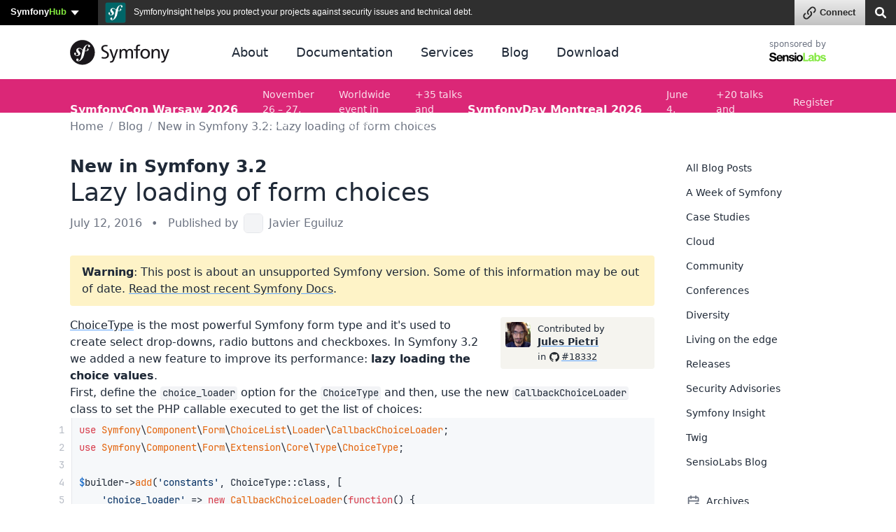

--- FILE ---
content_type: text/html; charset=UTF-8
request_url: https://symfony.com/blog/new-in-symfony-3-2-lazy-loading-of-form-choices
body_size: 29180
content:
<!DOCTYPE html>
<html lang="en">
    <head>
        <meta charset="UTF-8" />
        <meta http-equiv="X-UA-Compatible" content="IE=edge">
        <meta name="viewport" content="width=device-width, initial-scale=1">
        <meta name="robots" content="index, follow, all" />
        <meta name="Author" content="Symfony" />
        <meta name="color-scheme" content="light dark">
        <meta name="view-transition" content="same-origin" />
                    <meta name="description" content="ChoiceType is the most powerful Symfony form type and it&#039;s used to create select drop-downs, radio buttons and checkboxes. In Symfony 3.2 we added a new feature to improve its performance: lazy loadin…">
                <meta name="Keywords" content="symfony3, symfony2, symfony, project, framework, php, php5, php7, php8, open-source, packages, components, symphony, symfony framework, symfony tutorial" />
        
        <link rel="preconnect" href="https://connect.symfony.com">

                <title>New in Symfony 3.2: Lazy loading of form choices (Symfony Blog)</title>

                    <link rel="canonical" href="https://symfony.com/blog/new-in-symfony-3-2-lazy-loading-of-form-choices">
        
        <link rel="search" type="application/opensearchdescription+xml" href="https://symfony.com/opensearch/documentation.xml" title="Symfony documentation">

        
                            
<link rel="stylesheet" href="/assets/vendor/bootstrap/dist/css/bootstrap.min-FxLwN4-.css">
<link rel="stylesheet" href="/assets/styles/color-palette-duDtCWP.css">
<link rel="stylesheet" href="/assets/styles/app-rlUvz2c.css">
<link rel="stylesheet" href="/assets/styles/ui-components-cSbA7fS.css">
<link rel="stylesheet" href="/assets/@symfony/ux-live-component/live.min-FOtfHpc.css">
<link rel="stylesheet" href="/assets/styles/search-tiOqfPE.css">
<link rel="stylesheet" href="/assets/styles/blog-40A4Bkf.css">
<link rel="stylesheet" href="/assets/styles/_webfont-jetbrains-mono-Ha-jryu.css">
<link rel="stylesheet" href="/assets/styles/code-sxEp8eO.css">
<link rel="stylesheet" href="/assets/styles/component-terminal-bjpSKA1.css">
<script type="importmap" data-turbo-track="reload">
{
    "imports": {
        "app": "/assets/app-iodFN2G.js",
        "bootstrap/dist/css/bootstrap.min.css": "data:application/javascript,",
        "bootstrap/js/src/offcanvas": "/assets/vendor/bootstrap/js/src/offcanvas-HKB-RdI.js",
        "/assets/styles/color-palette.css": "data:application/javascript,",
        "/assets/styles/app.css": "data:application/javascript,",
        "/assets/styles/ui-components.css": "data:application/javascript,",
        "/assets/stimulus.js": "/assets/stimulus-NEEjnKA.js",
        "@symfony/stimulus-bundle": "/assets/@symfony/stimulus-bundle/loader-V1GtHuK.js",
        "@hotwired/stimulus": "/assets/vendor/@hotwired/stimulus/stimulus.index-S4zNcea.js",
        "/assets/@symfony/stimulus-bundle/controllers.js": "/assets/@symfony/stimulus-bundle/controllers-C642yEF.js",
        "/assets/@symfony/ux-live-component/live_controller.js": "/assets/@symfony/ux-live-component/live_controller-kHcNpEc.js",
        "/assets/@symfony/ux-live-component/live.min.css": "data:application/javascript,",
        "/assets/controllers/eventsmap_controller.js": "/assets/controllers/eventsmap_controller-3shcJI3.js",
        "search": "/assets/search-ID8xbgA.js",
        "/assets/styles/search.css": "data:application/javascript,",
        "mousetrap": "/assets/vendor/mousetrap/mousetrap.index-lPOL09R.js",
        "blog": "/assets/blog-XvjynFa.js",
        "/assets/styles/blog.css": "data:application/javascript,",
        "/assets/code.js": "/assets/code-rlp4scR.js",
        "bootstrap/js/src/popover": "/assets/vendor/bootstrap/js/src/popover-9_OGTre.js",
        "/assets/styles/_webfont-jetbrains-mono.css": "data:application/javascript,",
        "/assets/styles/code.css": "data:application/javascript,",
        "/assets/styles/component-terminal.css": "data:application/javascript,",
        "@popperjs/core": "/assets/vendor/@popperjs/core/core.index-3ZjMK_g.js",
        "admin-bundles": "/assets/admin-bundles-CPqXpWD.js",
        "admin-blog": "/assets/admin-blog-pkQH3jT.js",
        "/assets/@symfony/ux-leaflet-map/map_controller.js": "/assets/@symfony/ux-leaflet-map/map_controller-ztUNYjJ.js",
        "/assets/controllers/csrf_protection_controller.js": "/assets/controllers/csrf_protection_controller-6ynUAeX.js",
        "component-terminal": "/assets/component-terminal-34EnBuH.js",
        "terminal-recording-player": "/assets/asciinema-player-B0DUnCB.js",
        "backers": "/assets/backers-irtGzNA.js",
        "/assets/styles/backers.css": "data:application/javascript,document.head.appendChild(Object.assign(document.createElement('link'),{rel:'stylesheet',href:'/assets/styles/backers-vLJ_o3I.css'}))",
        "cloud": "/assets/cloud-52EmSvn.js",
        "/assets/styles/cloud.css": "data:application/javascript,document.head.appendChild(Object.assign(document.createElement('link'),{rel:'stylesheet',href:'/assets/styles/cloud-GomLxmc.css'}))",
        "code": "/assets/code-rlp4scR.js",
        "packages": "/assets/packages-rvxwuyh.js",
        "/assets/styles/packages.css": "data:application/javascript,document.head.appendChild(Object.assign(document.createElement('link'),{rel:'stylesheet',href:'/assets/styles/packages-B8CPGkC.css'}))",
        "/assets/component-terminal.js": "/assets/component-terminal-34EnBuH.js",
        "package-downloads": "/assets/package-downloads-rW3elR9.js",
        "/assets/styles/package-downloads.css": "data:application/javascript,document.head.appendChild(Object.assign(document.createElement('link'),{rel:'stylesheet',href:'/assets/styles/package-downloads-p5alO0N.css'}))",
        "doc": "/assets/doc-ARUeobb.js",
        "/assets/styles/doc.css": "data:application/javascript,document.head.appendChild(Object.assign(document.createElement('link'),{rel:'stylesheet',href:'/assets/styles/doc-PELdDxR.css'}))",
        "download": "/assets/download-Z9gClTe.js",
        "/assets/styles/download.css": "data:application/javascript,document.head.appendChild(Object.assign(document.createElement('link'),{rel:'stylesheet',href:'/assets/styles/download-99HXIMW.css'}))",
        "home": "/assets/home-L0byq_8.js",
        "/assets/styles/home.css": "data:application/javascript,document.head.appendChild(Object.assign(document.createElement('link'),{rel:'stylesheet',href:'/assets/styles/home-pOn81S4.css'}))",
        "jobs": "/assets/jobs-codahCP.js",
        "/assets/styles/jobs.css": "data:application/javascript,document.head.appendChild(Object.assign(document.createElement('link'),{rel:'stylesheet',href:'/assets/styles/jobs-WPENuNg.css'}))",
        "legacy": "/assets/legacy-8KQ6njO.js",
        "/assets/styles/legacy.css": "data:application/javascript,document.head.appendChild(Object.assign(document.createElement('link'),{rel:'stylesheet',href:'/assets/styles/legacy-bh0GJmX.css'}))",
        "releases": "/assets/releases-D7YwSJo.js",
        "/assets/styles/releases.css": "data:application/javascript,document.head.appendChild(Object.assign(document.createElement('link'),{rel:'stylesheet',href:'/assets/styles/releases-BfzgFCF.css'}))",
        "support": "/assets/support-PSMhspK.js",
        "twenty-years": "/assets/twenty-years-yrDjvQc.js",
        "/assets/twenty_years/styles/twenty-years-compiled.css": "data:application/javascript,document.head.appendChild(Object.assign(document.createElement('link'),{rel:'stylesheet',href:'/assets/twenty_years/styles/twenty-years-compiled-mhpsuj3.css'}))",
        "/assets/twenty_years/init.js": "/assets/twenty_years/init-0isE53W.js",
        "/assets/twenty_years/confettis-effect.js": "/assets/twenty_years/confettis-effect-DsF1PMs.js",
        "/assets/twenty_years/boxes.js": "/assets/twenty_years/boxes-sgaDl6o.js",
        "/assets/twenty_years/scroll-boxes.js": "/assets/twenty_years/scroll-boxes-cnHzl4Y.js",
        "/assets/twenty_years/scroll-sections.js": "/assets/twenty_years/scroll-sections-calGxLD.js",
        "/assets/twenty_years/scroll-timeline.js": "/assets/twenty_years/scroll-timeline-__wPjz5.js",
        "contributors": "/assets/contributors-3sX4Zo6.js",
        "sortablejs": "/assets/vendor/sortablejs/sortablejs.index-IrvCymH.js",
        "tom-select": "/assets/vendor/tom-select/tom-select.index-glUFqPA.js",
        "tom-select/dist/css/tom-select.bootstrap5.min.css": "data:application/javascript,document.head.appendChild(Object.assign(document.createElement('link'),{rel:'stylesheet',href:'/assets/vendor/tom-select/dist/css/tom-select.bootstrap5.min-rafe_gp.css'}))",
        "clipboard": "/assets/vendor/clipboard/clipboard.index-3N7-JJm.js",
        "asciinema-player/dist/bundle/asciinema-player.min.css": "data:application/javascript,document.head.appendChild(Object.assign(document.createElement('link'),{rel:'stylesheet',href:'/assets/vendor/asciinema-player/dist/bundle/asciinema-player.min-JgMTBu2.css'}))",
        "@symfony/ux-live-component": "/assets/@symfony/ux-live-component/live_controller-kHcNpEc.js",
        "bootstrap": "/assets/vendor/bootstrap/bootstrap.index-wScCW9Z.js",
        "bootstrap/js/src/collapse": "/assets/vendor/bootstrap/js/src/collapse-c3MLaFE.js",
        "bootstrap/js/src/tab": "/assets/vendor/bootstrap/js/src/tab--0B6WA3.js",
        "bootstrap/js/src/dropdown": "/assets/vendor/bootstrap/js/src/dropdown-FB4gkPa.js",
        "@symfony/ux-map/abstract-map-controller": "/assets/@symfony/ux-map/abstract_map_controller-sLMvcdT.js",
        "@symfony/ux-leaflet-map/map-controller": "/assets/@symfony/ux-leaflet-map/map_controller-ztUNYjJ.js",
        "leaflet": "/assets/vendor/leaflet/leaflet.index-Y9-WLvo.js",
        "leaflet/dist/leaflet.min.css": "data:application/javascript,document.head.appendChild(Object.assign(document.createElement('link'),{rel:'stylesheet',href:'/assets/vendor/leaflet/dist/leaflet.min-YqA-lmN.css'}))",
        "@hotwired/turbo": "/assets/vendor/@hotwired/turbo/turbo.index-pT15T6h.js",
        "emoji-mart": "/assets/vendor/emoji-mart/emoji-mart.index-pWLWvlo.js",
        "@symfony/ux-leaflet-map": "/assets/@symfony/ux-leaflet-map/map_controller-ztUNYjJ.js",
        "tippy.js": "/assets/vendor/tippy.js/tippy.js.index-I3WGPCN.js",
        "tippy.js/dist/tippy.css": "data:application/javascript,document.head.appendChild(Object.assign(document.createElement('link'),{rel:'stylesheet',href:'/assets/vendor/tippy.js/dist/tippy-LP-yd8O.css'}))",
        "canvas-confetti": "/assets/vendor/canvas-confetti/canvas-confetti.index-0nNIwVJ.js",
        "gsap": "/assets/vendor/gsap/gsap.index-nqGQ7Ui.js",
        "gsap/dist/ScrollTrigger.min.js": "/assets/vendor/gsap/dist/ScrollTrigger.min-vG1Mhtf.js",
        "gsap/dist/ScrollToPlugin.min.js": "/assets/vendor/gsap/dist/ScrollToPlugin.min-9Vzq3wA.js",
        "asciinema-player": "/assets/vendor/asciinema-player/asciinema-player.index-VQSUk_R.js"
    }
}
</script><script data-turbo-track="reload">
if (!HTMLScriptElement.supports || !HTMLScriptElement.supports('importmap')) (function () {
    const script = document.createElement('script');
    script.src = 'https://ga.jspm.io/npm:es-module-shims@1.10.0/dist/es-module-shims.js';
    script.setAttribute('crossorigin', 'anonymous');
    script.setAttribute('integrity', 'sha384-ie1x72Xck445i0j4SlNJ5W5iGeL3Dpa0zD48MZopgWsjNB/lt60SuG1iduZGNnJn');
    script.setAttribute('data-turbo-track', 'reload');
    document.head.appendChild(script);
})();
</script>
<link rel="modulepreload" href="/assets/app-iodFN2G.js">
<link rel="modulepreload" href="/assets/vendor/bootstrap/js/src/offcanvas-HKB-RdI.js">
<link rel="modulepreload" href="/assets/stimulus-NEEjnKA.js">
<link rel="modulepreload" href="/assets/@symfony/stimulus-bundle/loader-V1GtHuK.js">
<link rel="modulepreload" href="/assets/vendor/@hotwired/stimulus/stimulus.index-S4zNcea.js">
<link rel="modulepreload" href="/assets/@symfony/stimulus-bundle/controllers-C642yEF.js">
<link rel="modulepreload" href="/assets/@symfony/ux-live-component/live_controller-kHcNpEc.js">
<link rel="modulepreload" href="/assets/controllers/eventsmap_controller-3shcJI3.js">
<link rel="modulepreload" href="/assets/search-ID8xbgA.js">
<link rel="modulepreload" href="/assets/vendor/mousetrap/mousetrap.index-lPOL09R.js">
<link rel="modulepreload" href="/assets/blog-XvjynFa.js">
<link rel="modulepreload" href="/assets/code-rlp4scR.js">
<link rel="modulepreload" href="/assets/vendor/bootstrap/js/src/popover-9_OGTre.js">
<link rel="modulepreload" href="/assets/vendor/@popperjs/core/core.index-3ZjMK_g.js">
<script type="module" data-turbo-track="reload">import 'app';import 'search';import 'blog';</script>
        
    <script type="module">import '@hotwired/turbo';</script>

                <link rel="stylesheet" href="https://connect.symfony.com/css/sln.css">
        <script type="text/javascript" defer>
            document.head.appendChild(Object.assign(document.createElement('script'), {
                src: 'https://connect.symfony.com/sln.js?customize_url=https%3A%2F%2Fsymfony.com%2Faccount%2Fsln_customiser.js',
                async: true,
            }));
        </script>
        
        <link rel="shortcut icon" type="image/svg+xml" href="/favicons/favicon.svg">
        <link rel="alternate icon" type="image/png" sizes="180x180" href="/favicons/favicon-180x180.png">
        <link rel="mask-icon" href="/favicons/safari-pinned-tab.svg" color="#5bbad5">
        <link rel="apple-touch-icon" sizes="180x180" href="/favicons/apple-touch-icon.png">
        <link rel="manifest" href="/static/webmanifest.json">
        <meta name="msapplication-config" content="/static/browserconfig.xml" />
        <meta name="theme-color" content="#ffffff">
        <meta name="apple-mobile-web-app-title" content="Symfony">

        <meta property="fb:pages" content="211720082183067">
        <meta name="twitter:site" content="@symfony">
                    <meta name="twitter:card" content="summary_large_image" />
        
                    <meta property="og:type" content="website">
            <meta property="og:title" content="New in Symfony 3.2: Lazy loading of form choices (Symfony Blog)">
            <meta property="og:image" content="https://symfony.com/images/opengraph/symfony.png">
            <meta property="og:image:alt" content="ChoiceType is the most powerful Symfony form type and it&#039;s used to create select drop-downs, radio buttons and checkboxes. In Symfony 3.2 we added a new feature to improve its performance: lazy loadin…">
            <meta property="og:url" content="https://symfony.com/blog/new-in-symfony-3-2-lazy-loading-of-form-choices">

                            <meta property="og:description" content="ChoiceType is the most powerful Symfony form type and it&#039;s used to create select drop-downs, radio buttons and checkboxes. In Symfony 3.2 we added a new feature to improve its performance: lazy loadin…">
                    
        <meta name="msapplication-TileColor" content="#262626">
        <meta name="application-name" content="Symfony">
        <meta name="msapplication-tooltip" content="Official Symfony website">

        <meta name="theme-color" content="#262626">
                
    <link rel="alternate" type="application/rss+xml" title="RSS Feed for Symfony Blog Posts" href="https://feeds.feedburner.com/symfony/blog" />

    <link rel="alternate" type="application/rss+xml" title="RSS Feed for Symfony Blog comments" href="https://feeds.feedburner.com/symfony/blog/comments" />
    <script async="true" data-browser-key="708cc1e7d4caf1babcf4add8f85ee4bab46c2fc9583f44e11b2bd8fb8a6d87ab" data-sample-rate="0.010000" data-parent-trace-id="65146b0da3ebe350b476d227dbfe54fe" data-transaction-name="App\Controller\BlogController::postAction" data-collector="https://ingest.blackfire-eu.observability-pipeline.blackfire.io" src="https://admin-pipeline.blackfire-eu.observability-pipeline.blackfire.io/js/probe.js"></script></head>

    <body data-turbo="false" class="layout-blog" >
        <a href="#main-content" class="show-on-focus skip-to-content">Skip to content</a>

        <script>
            function setSymfonyWebsiteColorScheme () {
                const selectedColorScheme = localStorage.getItem('colorScheme') || 'sync';
                const resolvedColorScheme = 'sync' === selectedColorScheme
                    ? matchMedia('(prefers-color-scheme: dark)').matches ? 'dark' : 'light'
                    : selectedColorScheme;

                document.body.classList.remove('light-theme', 'dark-theme');
                document.body.classList.add('light' === resolvedColorScheme ? 'light-theme' : 'dark-theme');
                document.body.setAttribute('data-bs-theme', resolvedColorScheme);
                localStorage.setItem('colorScheme', selectedColorScheme);
                document.body.style.colorScheme = resolvedColorScheme;
            }

            setSymfonyWebsiteColorScheme();
            window.matchMedia('(prefers-color-scheme: dark)').addEventListener('change', function (e) {
                setSymfonyWebsiteColorScheme();
            });

            document.body.classList.add(
                (navigator.appVersion.indexOf('Win') !== -1) ? 'windows' : (navigator.appVersion.indexOf('Mac') !== -1) ? 'macos' : 'linux'
            );
        </script>

        <script type="application/ld+json">{"@context":"https:\/\/schema.org","@type":"WebSite","name":"Symfony","url":"https:\/\/symfony.com","potentialAction":{"@type":"SearchAction","target":"https:\/\/symfony.com\/search?q={query}","query-input":"required name=query"}}</script>
        <script type="application/ld+json">{"@context":"https:\/\/schema.org","@type":"Organization","url":"https:\/\/symfony.com","name":"Symfony","logo":"https:\/\/symfony.com\/images\/logos\/sf-positive.png","sameAs":["https:\/\/github.com\/symfony","https:\/\/x.com\/symfony","https:\/\/mastodon.social\/@symfony","https:\/\/www.linkedin.com\/company\/symfony-sas\/","https:\/\/www.facebook.com\/SymfonyFramework","https:\/\/www.youtube.com\/symfonytv","https:\/\/bsky.app\/profile\/symfony.com","https:\/\/www.threads.com\/@symfony"]}</script>
        <script type="application/ld+json">{"@context":"https:\/\/schema.org","@type":"Event","eventAttendanceMode":"OnlineEventAttendanceMode","eventStatus":"https:\/\/schema.org\/EventScheduled","name":"Symfony January 2026","image":"https:\/\/symfony.com\/images\/conferences\/sfcon.png","organizer":{"@type":"Organization","name":"Symfony","url":"https:\/\/symfony.com","logo":{"@type":"ImageObject","url":"https:\/\/symfony.com\/images\/logos\/sf-positive.png"}},"description":"A global virtual conference connecting developers worldwide to learn about the latest Symfony features, best practices, and modern PHP development.","performer":[{"@type":"Person","name":"Oskar Barcz","url":"https:\/\/connect.symfony.com\/profile\/oskarbarcz","image":"https:\/\/connect.symfony.com\/profile\/oskarbarcz.picture"},{"@type":"Person","name":"Robin Chalas","url":"https:\/\/connect.symfony.com\/profile\/chalas_r","image":"https:\/\/connect.symfony.com\/profile\/chalas_r.picture"},{"@type":"Person","name":"Sebastian Bergmann","url":"https:\/\/connect.symfony.com\/profile\/sebastian_bergmann","image":"https:\/\/connect.symfony.com\/profile\/sebastian_bergmann.picture"},{"@type":"Person","name":"Mathias Arlaud","url":"https:\/\/connect.symfony.com\/profile\/mtarld","image":"https:\/\/connect.symfony.com\/profile\/mtarld.picture"},{"@type":"Person","name":"Titouan Galopin","url":"https:\/\/connect.symfony.com\/profile\/selency_cto","image":"https:\/\/connect.symfony.com\/profile\/selency_cto.picture"}],"location":{"@type":"VirtualLocation","url":"https:\/\/live.symfony.com\/2026-online-january\/"},"url":"https:\/\/live.symfony.com\/2026-online-january\/","startDate":"2026-01-22","endDate":"2026-01-23","offers":[{"@type":"Offer","price":79,"priceCurrency":"EUR","url":"https:\/\/live.symfony.com\/2026-online-january\/registration\/","validFrom":"2025-06-11T00:00:00+02:00","availability":"https:\/\/schema.org\/SoldOut"},{"@type":"Offer","price":119,"priceCurrency":"EUR","url":"https:\/\/live.symfony.com\/2026-online-january\/registration\/","validFrom":"2025-09-11T00:00:00+02:00","availability":"https:\/\/schema.org\/SoldOut"},{"@type":"Offer","price":149,"priceCurrency":"EUR","url":"https:\/\/live.symfony.com\/2026-online-january\/registration\/","validFrom":"2025-11-13T00:00:00+01:00","availability":"https:\/\/schema.org\/InStock"},{"@type":"Offer","price":149,"priceCurrency":"EUR","url":"https:\/\/live.symfony.com\/2026-online-january\/registration\/","validFrom":"2026-01-23T17:31:00+01:00","availability":"https:\/\/schema.org\/InStock"}]}</script>
<script type="application/ld+json">{"@context":"https:\/\/schema.org","@type":"Event","eventAttendanceMode":"OfflineEventAttendanceMode","eventStatus":"https:\/\/schema.org\/EventScheduled","name":"SymfonyLive Paris 2026","image":"https:\/\/symfony.com\/images\/conferences\/sflive.png","organizer":{"@type":"Organization","name":"Symfony","url":"https:\/\/symfony.com","logo":{"@type":"ImageObject","url":"https:\/\/symfony.com\/images\/logos\/sf-positive.png"}},"description":"Conf\u00e9rence locale pour les d\u00e9veloppeurs Symfony et PHP, avec des conf\u00e9rences techniques, des retours d'exp\u00e9rience et des \u00e9changes entre professionnels.","performer":[{"@type":"Person","name":"David Buchmann","url":"https:\/\/connect.symfony.com\/profile\/dbu","image":"https:\/\/connect.symfony.com\/profile\/dbu.picture"},{"@type":"Person","name":"Nicolas Grekas","url":"https:\/\/connect.symfony.com\/profile\/nicolas-grekas","image":"https:\/\/connect.symfony.com\/profile\/nicolas-grekas.picture"},{"@type":"Person","name":"Romain Neutron","url":"https:\/\/connect.symfony.com\/profile\/romain","image":"https:\/\/connect.symfony.com\/profile\/romain.picture"},{"@type":"Person","name":"R\u00e9mi JANOT","url":"https:\/\/connect.symfony.com\/profile\/rjanot","image":"https:\/\/connect.symfony.com\/profile\/rjanot.picture"},{"@type":"Person","name":"Gr\u00e9goire Pineau","url":"https:\/\/connect.symfony.com\/profile\/lyrixx","image":"https:\/\/connect.symfony.com\/profile\/lyrixx.picture"}],"location":{"@type":"Place","name":"Cit\u00e9 Universitaire","address":{"@type":"PostalAddress","streetAddress":"17, boulevard Jourdan, 75014 Paris","addressLocality":"Paris","addressCountry":"FR"},"geo":{"@type":"GeoCoordinates","latitude":48.820039999999999,"longitude":2.3388499999999999}},"url":"https:\/\/live.symfony.com\/2026-paris\/","startDate":"2026-03-26","endDate":"2026-03-27","offers":[{"@type":"Offer","price":349,"priceCurrency":"EUR","url":"https:\/\/live.symfony.com\/2026-paris\/registration\/","validFrom":"2025-03-27T09:00:00+01:00","availability":"https:\/\/schema.org\/SoldOut"},{"@type":"Offer","price":399,"priceCurrency":"EUR","url":"https:\/\/live.symfony.com\/2026-paris\/registration\/","validFrom":"2025-09-25T00:00:00+02:00","availability":"https:\/\/schema.org\/InStock"},{"@type":"Offer","price":499,"priceCurrency":"EUR","url":"https:\/\/live.symfony.com\/2026-paris\/registration\/","validFrom":"2026-01-22T00:00:00+01:00","availability":"https:\/\/schema.org\/InStock"},{"@type":"Offer","price":549,"priceCurrency":"EUR","url":"https:\/\/live.symfony.com\/2026-paris\/registration\/","validFrom":"2026-02-26T00:00:00+01:00","availability":"https:\/\/schema.org\/InStock"},{"@type":"Offer","price":599,"priceCurrency":"EUR","url":"https:\/\/live.symfony.com\/2026-paris\/registration\/","validFrom":"2026-03-26T00:00:00+01:00","availability":"https:\/\/schema.org\/InStock"},{"@type":"Offer","price":149,"priceCurrency":"EUR","url":"https:\/\/live.symfony.com\/2026-paris\/registration\/","validFrom":"2026-03-28T00:00:00+01:00","availability":"https:\/\/schema.org\/InStock"}]}</script>
<script type="application/ld+json">{"@context":"https:\/\/schema.org","@type":"Event","eventAttendanceMode":"OfflineEventAttendanceMode","eventStatus":"https:\/\/schema.org\/EventScheduled","name":"SymfonyLive Berlin 2026","image":"https:\/\/symfony.com\/images\/conferences\/sflive.png","organizer":{"@type":"Organization","name":"Symfony","url":"https:\/\/symfony.com","logo":{"@type":"ImageObject","url":"https:\/\/symfony.com\/images\/logos\/sf-positive.png"}},"description":"A local conference for developers focused on real-world Symfony and PHP topics, with talks, community exchange, and technical insights.","performer":[],"location":{"@type":"Place","name":"CineStar CUBIX","address":{"@type":"PostalAddress","streetAddress":"Rathausstrasse 1, 10178 Berlin, Germany","addressLocality":"Berlin","addressCountry":"DE"},"geo":{"@type":"GeoCoordinates","latitude":52.520310000000002,"longitude":13.41194}},"url":"https:\/\/live.symfony.com\/2026-berlin\/","startDate":"2026-04-23","endDate":"2026-04-24","offers":[{"@type":"Offer","price":399,"priceCurrency":"EUR","url":"https:\/\/live.symfony.com\/2026-berlin\/registration\/","validFrom":"2025-04-03T00:00:00+02:00","availability":"https:\/\/schema.org\/SoldOut"},{"@type":"Offer","price":499,"priceCurrency":"EUR","url":"https:\/\/live.symfony.com\/2026-berlin\/registration\/","validFrom":"2025-10-09T00:00:00+02:00","availability":"https:\/\/schema.org\/InStock"},{"@type":"Offer","price":549,"priceCurrency":"EUR","url":"https:\/\/live.symfony.com\/2026-berlin\/registration\/","validFrom":"2026-02-26T00:00:00+01:00","availability":"https:\/\/schema.org\/InStock"},{"@type":"Offer","price":599,"priceCurrency":"EUR","url":"https:\/\/live.symfony.com\/2026-berlin\/registration\/","validFrom":"2026-04-02T00:00:00+02:00","availability":"https:\/\/schema.org\/InStock"},{"@type":"Offer","price":649,"priceCurrency":"EUR","url":"https:\/\/live.symfony.com\/2026-berlin\/registration\/","validFrom":"2026-04-23T00:00:00+02:00","availability":"https:\/\/schema.org\/InStock"},{"@type":"Offer","price":149,"priceCurrency":"EUR","url":"https:\/\/live.symfony.com\/2026-berlin\/registration\/","validFrom":"2026-04-25T00:00:00+02:00","availability":"https:\/\/schema.org\/InStock"}]}</script>
<script type="application/ld+json">{"@context":"https:\/\/schema.org","@type":"Event","eventAttendanceMode":"OfflineEventAttendanceMode","eventStatus":"https:\/\/schema.org\/EventScheduled","name":"SymfonyDay Montreal 2026","image":"https:\/\/symfony.com\/images\/conferences\/sflive.png","organizer":{"@type":"Organization","name":"Symfony","url":"https:\/\/symfony.com","logo":{"@type":"ImageObject","url":"https:\/\/symfony.com\/images\/logos\/sf-positive.png"}},"description":"A local conference for developers focused on real-world Symfony and PHP topics, with talks, community exchange, and technical insights.","performer":[],"location":{"@type":"Place","name":"Montreal","address":{"@type":"PostalAddress","streetAddress":"UQAM, Espace Quartier Latin, , 1280 R. Saint-Denis, Montr\u00e9al, QC H2X 3J6, Canada","addressLocality":"Montreal","addressCountry":"CA"},"geo":{"@type":"GeoCoordinates","latitude":45.513308000000002,"longitude":-73.560256999999993}},"url":"https:\/\/live.symfony.com\/2026-montreal\/","startDate":"2026-06-04","endDate":"2026-06-04","offers":[{"@type":"Offer","price":79,"priceCurrency":"EUR","url":"https:\/\/live.symfony.com\/2026-montreal\/registration\/","validFrom":"2025-09-10T00:00:00-04:00","availability":"https:\/\/schema.org\/InStock"},{"@type":"Offer","price":119,"priceCurrency":"EUR","url":"https:\/\/live.symfony.com\/2026-montreal\/registration\/","validFrom":"2026-02-25T00:00:00-05:00","availability":"https:\/\/schema.org\/InStock"},{"@type":"Offer","price":149,"priceCurrency":"EUR","url":"https:\/\/live.symfony.com\/2026-montreal\/registration\/","validFrom":"2026-04-22T00:00:00-04:00","availability":"https:\/\/schema.org\/InStock"}]}</script>
<script type="application/ld+json">{"@context":"https:\/\/schema.org","@type":"Event","eventAttendanceMode":"OfflineEventAttendanceMode","eventStatus":"https:\/\/schema.org\/EventScheduled","name":"SymfonyCon Warsaw 2026","image":"https:\/\/symfony.com\/images\/conferences\/sfcon.png","organizer":{"@type":"Organization","name":"Symfony","url":"https:\/\/symfony.com","logo":{"@type":"ImageObject","url":"https:\/\/symfony.com\/images\/logos\/sf-positive.png"}},"description":"A global Symfony conference in English, bringing together developers from around the world to share knowledge, network, and explore the latest in web development.","performer":[],"location":{"@type":"Place","name":"Hilton Warsaw Hotel and Convention Centre","address":{"@type":"PostalAddress","streetAddress":"Grzybowska 63, 00-844 Warszawa, Poland","addressLocality":"Warsaw","addressCountry":"PL"},"geo":{"@type":"GeoCoordinates","latitude":52.233719000000001,"longitude":20.986059000000001}},"url":"https:\/\/live.symfony.com\/2026-warsaw-con\/","startDate":"2026-11-26","endDate":"2026-11-27","offers":[{"@type":"Offer","price":459,"priceCurrency":"EUR","url":"https:\/\/live.symfony.com\/2026-warsaw-con\/registration\/","validFrom":"2025-11-28T17:00:00+01:00","availability":"https:\/\/schema.org\/InStock"},{"@type":"Offer","price":569,"priceCurrency":"EUR","url":"https:\/\/live.symfony.com\/2026-warsaw-con\/registration\/","validFrom":"2026-04-09T00:00:00+02:00","availability":"https:\/\/schema.org\/InStock"},{"@type":"Offer","price":749,"priceCurrency":"EUR","url":"https:\/\/live.symfony.com\/2026-warsaw-con\/registration\/","validFrom":"2026-09-24T00:00:00+02:00","availability":"https:\/\/schema.org\/InStock"},{"@type":"Offer","price":849,"priceCurrency":"EUR","url":"https:\/\/live.symfony.com\/2026-warsaw-con\/registration\/","validFrom":"2026-11-05T00:00:00+01:00","availability":"https:\/\/schema.org\/InStock"},{"@type":"Offer","price":919,"priceCurrency":"EUR","url":"https:\/\/live.symfony.com\/2026-warsaw-con\/registration\/","validFrom":"2026-11-26T00:00:00+01:00","availability":"https:\/\/schema.org\/InStock"},{"@type":"Offer","price":149,"priceCurrency":"EUR","url":"https:\/\/live.symfony.com\/2026-warsaw-con\/registration\/","validFrom":"2026-11-27T18:31:00+01:00","availability":"https:\/\/schema.org\/InStock"}]}</script>


                <div id="sln"></div>
        
                    <header>
    <div class="ui-page-container ">
        <nav class="navbar navbar-expand-lg">
            <a class="navbar-brand" href="/" aria-label="Symfony">
                <span aria-hidden="true"><svg xmlns="http://www.w3.org/2000/svg" width="260" height="66" viewBox="0 0 260 66"><circle fill="#1A171B" cx="32.455" cy="32.665" r="32.455"/><path fill="#FFF" d="M46.644 12.219c-3.297.115-6.175 1.932-8.317 4.446-2.372 2.756-3.95 6.025-5.087 9.362-2.034-1.667-3.603-3.825-6.866-4.766-2.522-.724-5.171-.425-7.607 1.39-1.154.862-1.949 2.165-2.327 3.39-.979 3.183 1.029 6.016 1.941 7.033l1.994 2.137c.411.419 1.401 1.512.917 3.079-.523 1.704-2.577 2.807-4.684 2.157-.941-.287-2.293-.988-1.99-1.975.125-.404.414-.706.569-1.055.142-.3.21-.525.253-.657.385-1.257-.141-2.892-1.487-3.307-1.256-.385-2.541-.08-3.039 1.537-.565 1.837.314 5.171 5.023 6.623 5.517 1.695 10.184-1.309 10.846-5.227.417-2.454-.691-4.277-2.721-6.622l-1.654-1.829c-1.002-1.001-1.346-2.707-.309-4.018.875-1.106 2.121-1.578 4.162-1.023 2.979.809 4.307 2.876 6.523 4.543-.915 3.001-1.513 6.013-2.054 8.714l-.33 2.014c-1.584 8.308-2.793 12.87-5.935 15.489-.633.45-1.538 1.124-2.902 1.171-.715.022-.946-.47-.956-.684-.017-.502.406-.732.687-.958.42-.229 1.055-.609 1.012-1.826-.046-1.438-1.237-2.685-2.959-2.628-1.29.044-3.256 1.258-3.182 3.48.077 2.295 2.216 4.015 5.441 3.906 1.724-.059 5.574-.761 9.368-5.271 4.416-5.17 5.651-11.097 6.58-15.435l1.037-5.727c.576.069 1.192.115 1.862.131 5.5.116 8.251-2.733 8.292-4.805.027-1.254-.823-2.488-2.013-2.46-.852.024-1.922.591-2.179 1.769-.251 1.156 1.75 2.199.186 3.212-1.111.719-3.103 1.226-5.908.814l.51-2.819c1.041-5.346 2.325-11.922 7.196-12.082.355-.018 1.654.016 1.684.875.009.287-.062.36-.398 1.017-.342.512-.471.948-.455 1.449.047 1.365 1.085 2.262 2.586 2.208 2.01-.065 2.588-2.022 2.555-3.027-.081-2.361-2.57-3.853-5.865-3.745z"/><path fill="#1A171B" d="M196.782 23.534c7.48 0 12.499 5.407 12.499 12.887 0 7.048-5.116 12.886-12.499 12.886-7.435 0-12.55-5.838-12.55-12.886 0-7.48 5.018-12.887 12.55-12.887zm0 22.109c5.306 0 7.671-4.827 7.671-9.222 0-4.68-2.847-9.217-7.671-9.217-4.877 0-7.724 4.537-7.724 9.217.001 4.394 2.365 9.222 7.724 9.222zM183.61 25.825v-1.713h-6.518v-2.341c0-3.33.483-5.842 4.391-5.842.072 0 .149.005.224.008.008 0 .007-.012.016-.012 1.085.08 1.987-.804 2.048-1.887l.08-1.486c-.915-.146-1.884-.29-3.039-.29-6.709 0-8.255 3.91-8.255 9.896v1.955h-5.795v1.913c.149.99.996 1.752 2.031 1.752.006 0 .009.005.016.005h3.748V48.73h2.5l.006-.001c1.04 0 1.892-.779 2.03-1.779V27.783h4.538a2.052 2.052 0 0 0 1.979-1.958zm-60.435-1.713c-.008 0-.013.006-.024.006-.956 0-1.882.657-2.286 1.545l-6.244 18.82h-.096l-6.106-18.81c-.399-.893-1.329-1.555-2.291-1.555-.011 0-.015-.006-.024-.006h-3.164l8.351 22.977c.291.821.871 2.077.871 2.606 0 .483-1.353 6.08-5.409 6.08-.1 0-.201-.009-.3-.017-1.034-.057-1.815.665-1.989 1.779l-.124 1.57c.82.145 1.645.338 3.092.338 5.984 0 7.769-5.455 9.46-10.185l9.073-25.149h-2.79zm-28.843 5c-3.747-1.917-7.847-3.218-7.918-7.076.012-4.097 3.776-5.172 6.677-5.169.012-.002.024-.002.031-.002 1.26 0 2.268.125 3.251.34.013 0 .011-.016.027-.016 1.039.076 1.911-.737 2.034-1.762l.083-1.488c-1.902-.473-3.889-.712-5.619-.712-6.309.039-10.992 3.213-11.007 9.268.009 5.296 3.578 7.349 7.416 9.207 3.764 1.81 7.888 3.305 7.924 7.674-.023 4.56-4.423 6.241-7.455 6.247-1.773-.006-3.698-.449-5.32-.96-1.017-.168-1.851.729-1.982 1.917l-.138 1.327c2.23.72 4.517 1.348 6.815 1.348h.027c7.065-.051 12.557-2.869 12.578-10.185-.011-5.645-3.604-8.016-7.424-9.958zm68.623 19.617l.006-.001c.98 0 1.796-.687 2.004-1.604V32.947c0-5.358-2.267-9.413-8.546-9.413-2.219 0-5.934 1.257-7.623 4.779-1.306-3.331-4.15-4.779-7-4.779-3.619 0-6.082 1.303-7.816 4.152h-.099v-1.532a2.058 2.058 0 0 0-2.055-2.036c-.008 0-.014-.006-.022-.006h-2.169v24.617h2.456l.006-.001a2.06 2.06 0 0 0 2.059-2.059c0-.03.011-.042.016-.063v-10.28c0-4.585 1.834-9.122 6.467-9.122 3.669 0 4.396 3.811 4.396 6.853V48.73h2.49l.007-.001a2.05 2.05 0 0 0 2.037-1.873v-10.53c0-4.585 1.835-9.122 6.468-9.122 3.667 0 4.393 3.811 4.393 6.853V48.73h2.525zm70.113 0l.008-.001a2.054 2.054 0 0 0 2.049-1.964v-12.66c0-6.611-2.85-10.571-9.222-10.571-3.426 0-6.705 1.691-8.059 4.491h-.097v-1.839c0-.001-.004-.001-.004-.006a2.057 2.057 0 0 0-2.058-2.061c-.011 0-.015-.006-.022-.006h-2.311v24.617h2.493l.007-.001a2.05 2.05 0 0 0 2.038-1.895v-9.495c0-5.984 2.319-10.135 7.482-10.135 3.96.24 5.211 3.038 5.211 8.783v12.742h2.485zm24.428-24.617c-.011 0-.014.006-.026.006-.954 0-1.883.657-2.283 1.545l-6.242 18.82h-.102l-6.104-18.81c-.401-.893-1.331-1.555-2.293-1.555-.007 0-.015-.006-.021-.006h-3.164l8.351 22.977c.291.821.873 2.077.873 2.606 0 .483-1.355 6.08-5.41 6.08-.102 0-.201-.009-.301-.017-1.033-.057-1.815.665-1.99 1.779l-.122 1.57c.82.145 1.645.338 3.091.338 5.984 0 7.772-5.455 9.462-10.185l9.074-25.149h-2.793z"/></svg></span>
            </a>

            <button class="navbar-toggler" type="button" data-bs-toggle="offcanvas" data-bs-target="#header-nav-menu" aria-controls="header-nav-menu" aria-expanded="false" aria-label="Toggle navigation">
                


<svg width="1em" height="1em" viewBox="0 0 24 24" fill="currentColor" aria-hidden="true"><path fill="none" stroke="currentColor" stroke-linecap="round" stroke-linejoin="round" stroke-width="2" d="M4 6h16M4 12h16M4 18h16"></path></svg>

            </button>

            <div class="offcanvas offcanvas-end" tabindex="-1" id="header-nav-menu">
                <div class="offcanvas-header justify-content-end">
                    <button type="button" class="btn-close" data-bs-dismiss="offcanvas" aria-label="Close">Close</button>
                </div>

                <div class="offcanvas-body align-items-center">
                    <div id="sensiolabs-highlight-responsive-menu"></div>

                    <ul class="navbar-nav flex-grow-1" role="menubar" aria-label="Menu">
                        <li role="none" class="nav-item">
                            <span tabindex="0" class="nav-header" role="menuitem" aria-haspopup="true" aria-expanded="false">About</span>

                            <div class="submenu">
                                <ul role="menu" aria-label="About">
                                    <li role="none" class="nav-link-with-icon">
                                        <span class="nav-link-icon">
                                            


<svg width="1em" height="1em" viewBox="0 0 24 24" fill="currentColor" aria-hidden="true"><g fill="none" stroke="currentColor" stroke-linecap="round" stroke-linejoin="round" stroke-width="2"><path d="M6 13q.687 1 2 1c1.313 0 2-.875 2-1.5c0-1.5-2-1-2-2C8 9.875 8.516 9 9.5 9c2.5 0 1.563 2 5.5 2q1 0 1-1"></path><path d="M9 17q-.143 1 1 1q2.571 0 3-6c.286-4 1.571-6 3-6q.857 0 1 1"></path><path d="M22 12c0 5.523-4.477 10-10 10S2 17.523 2 12S6.477 2 12 2a10 10 0 0 1 10 10"></path></g></svg>

                                        </span>
                                        <a role="menuitem" class="nav-link" href="/what-is-symfony">What is Symfony?</a>
                                    </li>
                                    <li role="none" class="nav-link-with-icon">
                                        <span class="nav-link-icon">
                                            


<svg width="1em" height="1em" viewBox="0 0 24 24" fill="currentColor" aria-hidden="true"><path fill="none" stroke="currentColor" stroke-linecap="round" stroke-linejoin="round" stroke-width="2" d="M5 7a4 4 0 1 0 8 0a4 4 0 1 0-8 0M3 21v-2a4 4 0 0 1 4-4h4a4 4 0 0 1 4 4v2m1-17.87a4 4 0 0 1 0 7.75M21 21v-2a4 4 0 0 0-3-3.85"></path></svg>

                                        </span>
                                        <a role="menuitem" class="nav-link" href="/community">Community</a>
                                    </li>
                                    <li role="none" class="nav-link-with-icon">
                                        <span class="nav-link-icon">
                                            


<svg width="1em" height="1em" viewBox="0 0 24 24" fill="currentColor" aria-hidden="true"><path fill="none" stroke="currentColor" stroke-linecap="round" stroke-linejoin="round" stroke-width="2" d="M16 6h3a1 1 0 0 1 1 1v11a2 2 0 0 1-4 0V5a1 1 0 0 0-1-1H5a1 1 0 0 0-1 1v12a3 3 0 0 0 3 3h11M8 8h4m-4 4h4m-4 4h4"></path></svg>

                                        </span>
                                        <a role="menuitem" class="nav-link" href="/blog/">News</a>
                                    </li>
                                    <li role="none" class="nav-link-with-icon">
                                        <span class="nav-link-icon">
                                            


<svg width="1em" height="1em" viewBox="0 0 24 24" fill="currentColor" aria-hidden="true"><path fill="none" stroke="currentColor" stroke-linecap="round" stroke-linejoin="round" stroke-width="2" d="M2 8a2 2 0 0 1 2-2h16a2 2 0 0 1 2 2v8a2 2 0 0 1-2 2H4a2 2 0 0 1-2-2zm4 2v.01m4-.01v.01m4-.01v.01m4-.01v.01M6 14v.01M18 14v.01M10 14l4 .01"></path></svg>

                                        </span>
                                        <a role="menuitem" class="nav-link" href="/doc/current/contributing/index.html">Contributing</a>
                                    </li>
                                    <li role="none" class="nav-link-with-icon">
                                        <span class="nav-link-icon">
                                            


<svg width="1em" height="1em" viewBox="0 0 24 24" fill="currentColor" aria-hidden="true"><g fill="none" stroke="currentColor" stroke-linecap="round" stroke-linejoin="round" stroke-width="2"><path d="M3 12a9 9 0 1 0 18 0a9 9 0 1 0-18 0m9 5v.01"></path><path d="M12 13.5a1.5 1.5 0 0 1 1-1.5a2.6 2.6 0 1 0-3-4"></path></g></svg>

                                        </span>
                                        <a role="menuitem" class="nav-link" href="/support">Support</a>
                                    </li>
                                </ul>
                            </div>
                        </li>

                        <li role="none" class="nav-item">
                            <span tabindex="0" class="nav-header" role="menuitem" aria-haspopup="true" aria-expanded="false">Documentation</span>

                            <div class="submenu">
                                <ul role="menu" aria-label="Documentation">
                                    <li role="none" class="nav-link-with-icon">
                                        <span class="nav-link-icon">
                                            


<svg width="1em" height="1em" viewBox="0 0 24 24" fill="currentColor" aria-hidden="true"><g fill="none" stroke="currentColor" stroke-linecap="round" stroke-linejoin="round" stroke-width="2"><path d="M5 5a1 1 0 0 1 1-1h2a1 1 0 0 1 1 1v14a1 1 0 0 1-1 1H6a1 1 0 0 1-1-1zm4 0a1 1 0 0 1 1-1h2a1 1 0 0 1 1 1v14a1 1 0 0 1-1 1h-2a1 1 0 0 1-1-1zM5 8h4m0 8h4"></path><path d="m13.803 4.56l2.184-.53c.562-.135 1.133.19 1.282.732l3.695 13.418a1.02 1.02 0 0 1-.634 1.219l-.133.041l-2.184.53c-.562.135-1.133-.19-1.282-.732L13.036 5.82a1.02 1.02 0 0 1 .634-1.219zM14 9l4-1m-2 8l3.923-.98"></path></g></svg>

                                        </span>
                                        <a role="menuitem" class="nav-link" href="/doc">Symfony Docs</a>
                                    </li>
                                    <li role="none" class="nav-link-with-icon">
                                        <span class="nav-link-icon">
                                            


<svg width="1em" height="1em" viewBox="0 0 24 24" fill="currentColor" aria-hidden="true"><g fill="none" stroke="currentColor" stroke-linecap="round" stroke-linejoin="round" stroke-width="2"><path d="M19 4v16H7a2 2 0 0 1-2-2V6a2 2 0 0 1 2-2z"></path><path d="M19 16H7a2 2 0 0 0-2 2M9 8h6"></path></g></svg>

                                        </span>
                                        <a role="menuitem" class="nav-link" href="/book">Symfony Book</a>
                                    </li>
                                    <li role="none" class="nav-link-with-icon">
                                        <span class="nav-link-icon">
                                            


<svg width="1em" height="1em" viewBox="0 0 24 24" fill="currentColor" aria-hidden="true"><path fill="none" stroke="currentColor" stroke-linecap="round" stroke-linejoin="round" stroke-width="2" d="m15 10l4.553-2.276A1 1 0 0 1 21 8.618v6.764a1 1 0 0 1-1.447.894L15 14zM3 8a2 2 0 0 1 2-2h8a2 2 0 0 1 2 2v8a2 2 0 0 1-2 2H5a2 2 0 0 1-2-2z"></path></svg>

                                        </span>
                                        <a role="menuitem" class="nav-link" href="https://symfonycasts.com">Screencasts</a>
                                    </li>
                                    <li role="none" class="nav-link-with-icon">
                                        <span class="nav-link-icon">
                                            


<svg width="1em" height="1em" viewBox="0 0 24 24" fill="currentColor" aria-hidden="true"><path fill="none" stroke="currentColor" stroke-linecap="round" stroke-linejoin="round" stroke-width="2" d="m12 3l8 4.5v9L12 21l-8-4.5v-9zm0 9l8-4.5M12 12v9m0-9L4 7.5"></path></svg>

                                        </span>
                                        <a role="menuitem" class="nav-link" href="/bundles">Symfony Bundles</a>
                                    </li>
                                    <li role="none" class="nav-link-with-icon">
                                        <span class="nav-link-icon">
                                            


<svg width="1em" height="1em" viewBox="0 0 24 24" fill="currentColor" aria-hidden="true"><path fill="none" stroke="currentColor" stroke-linecap="round" stroke-linejoin="round" stroke-width="2" d="M6.657 18C4.085 18 2 15.993 2 13.517s2.085-4.482 4.657-4.482c.393-1.762 1.794-3.2 3.675-3.773c1.88-.572 3.956-.193 5.444 1c1.488 1.19 2.162 3.007 1.77 4.769h.99c1.913 0 3.464 1.56 3.464 3.486s-1.551 3.487-3.465 3.487H6.657"></path></svg>

                                        </span>
                                        <a role="menuitem" class="nav-link" href="/doc/cloud/">Symfony Cloud</a>
                                    </li>
                                    <li role="none" class="nav-link-with-icon">
                                        <span class="nav-link-icon">
                                            


<svg width="1em" height="1em" viewBox="0 0 24 24" fill="currentColor" aria-hidden="true"><g fill="none" stroke="currentColor" stroke-linecap="round" stroke-linejoin="round" stroke-width="2"><path d="M22 9L12 5L2 9l10 4zv6"></path><path d="M6 10.6V16a6 3 0 0 0 12 0v-5.4"></path></g></svg>

                                        </span>
                                        <a role="menuitem" class="nav-link" href="https://sensiolabs.com/training?utm_source=symfony&utm_medium=symfony_submenu&utm_campaign=permanent_referral">Training</a>
                                    </li>
                                </ul>
                            </div>
                        </li>

                        <li role="none" class="nav-item menu-services">
                            <span tabindex="0" class="nav-header" role="menuitem" aria-haspopup="true" aria-expanded="false">Services</span>

                            <div class="submenu">
                                <ul role="menu" aria-label="Services">
                                    <li role="none" class="nav-link-with-icon">
                                        <span class="nav-link-icon">
                                            


<svg width="1em" height="1em" viewBox="0 0 24 24" fill="currentColor" aria-hidden="true"><path fill="none" stroke="currentColor" stroke-linecap="round" stroke-linejoin="round" stroke-width="2" d="M6.657 18C4.085 18 2 15.993 2 13.517s2.085-4.482 4.657-4.482c.393-1.762 1.794-3.2 3.675-3.773c1.88-.572 3.956-.193 5.444 1c1.488 1.19 2.162 3.007 1.77 4.769h.99c1.913 0 3.464 1.56 3.464 3.486s-1.551 3.487-3.465 3.487H6.657"></path></svg>

                                        </span>
                                        <span>
                                            <a role="menuitem" class="nav-link" href="/cloud/">Upsun for Symfony</a>
                                            <span class="nav-link-description">Best platform to deploy Symfony apps</span>
                                        </span>
                                    </li>
                                    <li role="none" class="nav-link-with-icon">
                                        <span class="nav-link-icon">
                                            


<svg width="1em" height="1em" viewBox="0 0 24 24" fill="currentColor" aria-hidden="true"><g fill="none" stroke="currentColor" stroke-linecap="round" stroke-linejoin="round" stroke-width="2"><path d="M8 5H6a2 2 0 0 0-2 2v12a2 2 0 0 0 2 2h5.697M18 12V7a2 2 0 0 0-2-2h-2"></path><path d="M8 5a2 2 0 0 1 2-2h2a2 2 0 0 1 2 2v0a2 2 0 0 1-2 2h-2a2 2 0 0 1-2-2m0 6h4m-4 4h3m3 2.5a2.5 2.5 0 1 0 5 0a2.5 2.5 0 1 0-5 0m4.5 2L21 22"></path></g></svg>

                                        </span>
                                        <span>
                                            <a role="menuitem" class="nav-link" href="https://insight.symfony.com">SymfonyInsight</a>
                                            <span class="nav-link-description">Automatic quality checks for your apps</span>
                                        </span>
                                    </li>
                                    <li role="none" class="nav-link-with-icon">
                                        <span class="nav-link-icon">
                                            


<svg width="1em" height="1em" viewBox="0 0 24 24" fill="currentColor" aria-hidden="true"><g fill="none" stroke="currentColor" stroke-linecap="round" stroke-linejoin="round" stroke-width="2"><path d="M12 15a3 3 0 1 0 6 0a3 3 0 1 0-6 0"></path><path d="M13 17.5V22l2-1.5l2 1.5v-4.5"></path><path d="M10 19H5a2 2 0 0 1-2-2V7c0-1.1.9-2 2-2h14a2 2 0 0 1 2 2v10a2 2 0 0 1-1 1.73M6 9h12M6 12h3m-3 3h2"></path></g></svg>

                                        </span>
                                        <span>
                                            <a role="menuitem" class="nav-link" href="https://certification.symfony.com">Symfony Certification</a>
                                            <span class="nav-link-description">Prove your knowledge and boost your career</span>
                                        </span>
                                    </li>
                                    <li role="none" class="nav-link-with-icon">
                                        <span class="nav-link-icon">
                                            


<svg width="1em" height="1em" viewBox="0 0 24 24" fill="currentColor" aria-hidden="true"><g fill="none" stroke="currentColor" stroke-linecap="round" stroke-linejoin="round" stroke-width="2"><path d="M3 9a2 2 0 0 1 2-2h14a2 2 0 0 1 2 2v9a2 2 0 0 1-2 2H5a2 2 0 0 1-2-2zm5-2V5a2 2 0 0 1 2-2h4a2 2 0 0 1 2 2v2m-4 5v.01"></path><path d="M3 13a20 20 0 0 0 18 0"></path></g></svg>

                                        </span>
                                        <span>
                                            <a role="menuitem" class="nav-link" href="https://sensiolabs.com/?utm_source=symfony&utm_medium=symfony_submenu&utm_campaign=permanent_referral">SensioLabs</a>
                                            <span class="nav-link-description">Professional services to help you with Symfony</span>
                                        </span>
                                    </li>
                                    <li role="none" class="nav-link-with-icon">
                                        <span class="nav-link-icon">
                                            


<svg width="1em" height="1em" viewBox="0 0 24 24" fill="currentColor" aria-hidden="true"><path fill="none" stroke="currentColor" stroke-linecap="round" stroke-linejoin="round" stroke-width="2" d="M12 12c2-2.96 0-7-1-8c0 3.038-1.773 4.741-3 6c-1.226 1.26-2 3.24-2 5a6 6 0 1 0 12 0c0-1.532-1.056-3.94-2-5c-1.786 3-2.791 3-4 2"></path></svg>

                                        </span>
                                        <span>
                                            <a role="menuitem" class="nav-link" href="https://www.blackfire.io/?utm_source=symfony&amp;utm_medium=symfonycom_footer&amp;utm_campaign=profiler">Blackfire</a>
                                            <span class="nav-link-description">Profile and monitor performance of your apps</span>
                                        </span>
                                    </li>
                                </ul>
                            </div>
                        </li>

                        <li role="none" class="d-lg-none">
                            <span class="nav-header">Other</span>
                        </li>

                        <li role="none" class="nav-item nav-item-standalone">
                            <a role="menuitem" class="nav-link" href="/blog/">Blog</a>
                        </li>

                        <li role="none" class="nav-item nav-item-standalone">
                            <a role="menuitem" class="nav-link" href="/download">Download</a>
                        </li>
                    </ul>

                    <div class="sensiolabs d-none d-lg-block text-center position-relative">
                        <span class="byline">sponsored by</span>
                        <a target="_blank" class="ui-stretched-link d-inline-block mt-2 mt-md-0" rel="external noopener" href="https://sensiolabs.com/?utm_source=symfony&utm_medium=symfony_sponsoredby&utm_campaign=permanent_referral" title="SensioLabs, PHP services and software solutions for enterprise and community.">
                                                        <span class="dark-theme d-md-none">

        
<svg version="1.1" x="0px" y="0px" viewBox="0 0 326.866 51.069" width="81px" height="13px" enable-background="new 0 0 326.866 51.069" space="preserve" class="logo-sensiolabs" fill="currentColor" aria-hidden="true"><style>
    .logo-sensiolabs path.sensio-word { fill: #000000; }
    .logo-sensiolabs path.labs-word { fill: #82E83F; }
    .dark-theme .logo-sensiolabs path.sensio-word { fill: #FFFFFF; }
  </style><g>
	<path class="sensio-word" d="M10.459,33.728c0,6.486,5.091,9.012,10.872,9.012c3.784,0,9.563-1.094,9.563-6.073c0-5.26-7.362-6.147-14.586-8.059   c-7.294-1.911-14.656-4.71-14.656-13.861C1.652,4.779,11.147,0,20.022,0c10.253,0,19.679,4.439,19.679,15.702H29.242   c-0.344-5.87-4.54-7.373-9.7-7.373c-3.44,0-7.431,1.434-7.431,5.531c0,3.755,2.338,4.232,14.655,7.374   c3.577,0.887,14.586,3.141,14.586,14.2c0,8.944-7.087,15.635-20.435,15.635c-10.871,0-21.053-5.323-20.916-17.342H10.459z"></path>
	<path class="sensio-word" d="M51.453,34.488c0.275,6.192,3.302,9.013,8.737,9.013c3.922,0,7.088-2.408,7.707-4.611h8.6   c-2.753,8.395-8.6,11.973-16.65,11.973c-11.215,0-18.165-7.706-18.165-18.713c0-10.666,7.363-18.784,18.165-18.784   c12.109,0,17.957,10.183,17.27,21.123H51.453z M67.347,28.295c-0.895-4.953-3.027-7.568-7.775-7.568   c-6.192,0-7.981,4.816-8.118,7.568H67.347z"></path>
	<path class="sensio-word" d="M78.026,14.327h9.287v4.956h0.207c2.477-3.991,6.742-5.918,10.871-5.918c10.389,0,13.004,5.847,13.004,14.653v21.88h-9.771   v-20.09c0-5.849-1.72-8.738-6.263-8.738c-5.297,0-7.567,2.958-7.567,10.182v18.646h-9.769V14.327z"></path>
	<path class="sensio-word" d="M121.47,38.34c0.069,4.267,3.647,5.986,7.5,5.986c2.817,0,6.396-1.101,6.396-4.54c0-2.96-4.059-3.991-11.075-5.505   c-5.642-1.238-11.282-3.233-11.282-9.496c0-9.08,7.842-11.42,15.479-11.42c7.773,0,14.93,2.613,15.685,11.352h-9.289   c-0.272-3.783-3.164-4.814-6.672-4.814c-2.199,0-5.434,0.412-5.434,3.301c0,3.509,5.503,3.99,11.074,5.3   c5.711,1.306,11.284,3.37,11.284,9.974c0,9.359-8.118,12.386-16.235,12.386c-8.256,0-16.307-3.096-16.721-12.522H121.47z"></path>
	<path class="sensio-word" d="M155.728,8.823h-9.769v-8.05h9.769V8.823z M145.959,14.327h9.769v35.571h-9.769V14.327z"></path>
	<path class="sensio-word" d="M175.05,13.365c11.214,0,18.438,7.43,18.438,18.783c0,11.283-7.225,18.714-18.438,18.714   c-11.146,0-18.37-7.431-18.37-18.714C156.68,20.795,163.904,13.365,175.05,13.365 M175.05,43.501c6.674,0,8.669-5.711,8.669-11.353   c0-5.712-1.995-11.422-8.669-11.422c-6.604,0-8.601,5.71-8.601,11.422C166.449,37.79,168.445,43.501,175.05,43.501"></path>
</g><g>
	<path class="labs-word" d="M195.349,49.579V1.357h9.817v40.03h19.409v8.191H195.349z"></path>
	<path class="labs-word" d="M234.742,25.104l-8.457-1.526c0.95-3.404,2.587-5.925,4.909-7.562c2.32-1.636,5.77-2.454,10.347-2.454   c4.157,0,7.252,0.492,9.286,1.476c2.034,0.984,3.467,2.233,4.295,3.748c0.83,1.515,1.244,4.295,1.244,8.341l-0.1,10.879   c0,3.096,0.149,5.378,0.447,6.849c0.299,1.47,0.857,3.046,1.676,4.726h-9.221c-0.243-0.619-0.541-1.536-0.895-2.753   c-0.156-0.552-0.266-0.917-0.332-1.095c-1.592,1.549-3.295,2.709-5.107,3.482c-1.813,0.774-3.748,1.161-5.805,1.161   c-3.626,0-6.483-0.983-8.572-2.951c-2.09-1.968-3.135-4.455-3.135-7.463c0-1.989,0.476-3.764,1.426-5.323   c0.951-1.559,2.283-2.752,3.997-3.581c1.713-0.829,4.185-1.554,7.412-2.173c4.356-0.817,7.374-1.58,9.054-2.288v-0.929   c0-1.791-0.441-3.068-1.326-3.831s-2.554-1.144-5.008-1.144c-1.658,0-2.951,0.326-3.881,0.979   C236.069,22.323,235.317,23.467,234.742,25.104z M247.212,32.665c-1.193,0.397-3.084,0.873-5.671,1.426s-4.278,1.095-5.074,1.625   c-1.216,0.862-1.823,1.957-1.823,3.283c0,1.306,0.485,2.433,1.459,3.383c0.973,0.951,2.211,1.427,3.715,1.427   c1.68,0,3.283-0.553,4.809-1.658c1.127-0.841,1.867-1.868,2.222-3.085c0.243-0.796,0.364-2.31,0.364-4.543V32.665z"></path>
	<path class="labs-word" d="M260.093,49.579V0.959h9.318V18.47c2.875-3.271,6.279-4.908,10.215-4.908c4.289,0,7.838,1.554,10.646,4.66   c2.808,3.106,4.212,7.567,4.212,13.382c0,6.015-1.432,10.646-4.295,13.896s-6.341,4.875-10.431,4.875   c-2.012,0-3.996-0.503-5.953-1.509s-3.643-2.493-5.058-4.461v5.174H260.093z M269.345,31.205c0,3.648,0.575,6.347,1.725,8.093   c1.614,2.477,3.759,3.715,6.435,3.715c2.056,0,3.808-0.879,5.257-2.637c1.447-1.758,2.172-4.527,2.172-8.309   c0-4.023-0.729-6.926-2.188-8.705c-1.46-1.78-3.328-2.67-5.604-2.67c-2.234,0-4.092,0.868-5.572,2.604   C270.086,25.031,269.345,27.668,269.345,31.205z"></path>
	<path class="labs-word" d="M293.967,39.53l9.353-1.427c0.398,1.813,1.205,3.19,2.422,4.13c1.215,0.939,2.918,1.409,5.107,1.409   c2.409,0,4.223-0.442,5.438-1.327c0.817-0.618,1.228-1.447,1.228-2.487c0-0.707-0.222-1.293-0.664-1.758   c-0.464-0.441-1.504-0.851-3.117-1.227c-7.518-1.658-12.283-3.173-14.294-4.544c-2.786-1.901-4.179-4.544-4.179-7.927   c0-3.051,1.205-5.615,3.615-7.694c2.409-2.077,6.146-3.117,11.209-3.117c4.82,0,8.402,0.785,10.746,2.354   c2.344,1.57,3.957,3.892,4.842,6.965l-8.789,1.625c-0.376-1.37-1.089-2.421-2.139-3.15c-1.051-0.729-2.549-1.095-4.494-1.095   c-2.454,0-4.212,0.344-5.273,1.028c-0.707,0.486-1.061,1.117-1.061,1.891c0,0.663,0.309,1.227,0.928,1.691   c0.84,0.619,3.742,1.492,8.707,2.62c4.963,1.127,8.429,2.51,10.396,4.146c1.945,1.658,2.918,3.969,2.918,6.932   c0,3.229-1.348,6.003-4.045,8.324c-2.698,2.321-6.689,3.482-11.973,3.482c-4.799,0-8.596-0.973-11.393-2.919   C296.659,45.511,294.829,42.869,293.967,39.53z"></path>
</g></svg>
</span>
                            <span class="d-none d-md-inline-block">

        
<svg version="1.1" x="0px" y="0px" viewBox="0 0 326.866 51.069" width="81px" height="13px" enable-background="new 0 0 326.866 51.069" space="preserve" class="logo-sensiolabs" fill="currentColor" aria-hidden="true"><style>
    .logo-sensiolabs path.sensio-word { fill: #000000; }
    .logo-sensiolabs path.labs-word { fill: #82E83F; }
    .dark-theme .logo-sensiolabs path.sensio-word { fill: #FFFFFF; }
  </style><g>
	<path class="sensio-word" d="M10.459,33.728c0,6.486,5.091,9.012,10.872,9.012c3.784,0,9.563-1.094,9.563-6.073c0-5.26-7.362-6.147-14.586-8.059   c-7.294-1.911-14.656-4.71-14.656-13.861C1.652,4.779,11.147,0,20.022,0c10.253,0,19.679,4.439,19.679,15.702H29.242   c-0.344-5.87-4.54-7.373-9.7-7.373c-3.44,0-7.431,1.434-7.431,5.531c0,3.755,2.338,4.232,14.655,7.374   c3.577,0.887,14.586,3.141,14.586,14.2c0,8.944-7.087,15.635-20.435,15.635c-10.871,0-21.053-5.323-20.916-17.342H10.459z"></path>
	<path class="sensio-word" d="M51.453,34.488c0.275,6.192,3.302,9.013,8.737,9.013c3.922,0,7.088-2.408,7.707-4.611h8.6   c-2.753,8.395-8.6,11.973-16.65,11.973c-11.215,0-18.165-7.706-18.165-18.713c0-10.666,7.363-18.784,18.165-18.784   c12.109,0,17.957,10.183,17.27,21.123H51.453z M67.347,28.295c-0.895-4.953-3.027-7.568-7.775-7.568   c-6.192,0-7.981,4.816-8.118,7.568H67.347z"></path>
	<path class="sensio-word" d="M78.026,14.327h9.287v4.956h0.207c2.477-3.991,6.742-5.918,10.871-5.918c10.389,0,13.004,5.847,13.004,14.653v21.88h-9.771   v-20.09c0-5.849-1.72-8.738-6.263-8.738c-5.297,0-7.567,2.958-7.567,10.182v18.646h-9.769V14.327z"></path>
	<path class="sensio-word" d="M121.47,38.34c0.069,4.267,3.647,5.986,7.5,5.986c2.817,0,6.396-1.101,6.396-4.54c0-2.96-4.059-3.991-11.075-5.505   c-5.642-1.238-11.282-3.233-11.282-9.496c0-9.08,7.842-11.42,15.479-11.42c7.773,0,14.93,2.613,15.685,11.352h-9.289   c-0.272-3.783-3.164-4.814-6.672-4.814c-2.199,0-5.434,0.412-5.434,3.301c0,3.509,5.503,3.99,11.074,5.3   c5.711,1.306,11.284,3.37,11.284,9.974c0,9.359-8.118,12.386-16.235,12.386c-8.256,0-16.307-3.096-16.721-12.522H121.47z"></path>
	<path class="sensio-word" d="M155.728,8.823h-9.769v-8.05h9.769V8.823z M145.959,14.327h9.769v35.571h-9.769V14.327z"></path>
	<path class="sensio-word" d="M175.05,13.365c11.214,0,18.438,7.43,18.438,18.783c0,11.283-7.225,18.714-18.438,18.714   c-11.146,0-18.37-7.431-18.37-18.714C156.68,20.795,163.904,13.365,175.05,13.365 M175.05,43.501c6.674,0,8.669-5.711,8.669-11.353   c0-5.712-1.995-11.422-8.669-11.422c-6.604,0-8.601,5.71-8.601,11.422C166.449,37.79,168.445,43.501,175.05,43.501"></path>
</g><g>
	<path class="labs-word" d="M195.349,49.579V1.357h9.817v40.03h19.409v8.191H195.349z"></path>
	<path class="labs-word" d="M234.742,25.104l-8.457-1.526c0.95-3.404,2.587-5.925,4.909-7.562c2.32-1.636,5.77-2.454,10.347-2.454   c4.157,0,7.252,0.492,9.286,1.476c2.034,0.984,3.467,2.233,4.295,3.748c0.83,1.515,1.244,4.295,1.244,8.341l-0.1,10.879   c0,3.096,0.149,5.378,0.447,6.849c0.299,1.47,0.857,3.046,1.676,4.726h-9.221c-0.243-0.619-0.541-1.536-0.895-2.753   c-0.156-0.552-0.266-0.917-0.332-1.095c-1.592,1.549-3.295,2.709-5.107,3.482c-1.813,0.774-3.748,1.161-5.805,1.161   c-3.626,0-6.483-0.983-8.572-2.951c-2.09-1.968-3.135-4.455-3.135-7.463c0-1.989,0.476-3.764,1.426-5.323   c0.951-1.559,2.283-2.752,3.997-3.581c1.713-0.829,4.185-1.554,7.412-2.173c4.356-0.817,7.374-1.58,9.054-2.288v-0.929   c0-1.791-0.441-3.068-1.326-3.831s-2.554-1.144-5.008-1.144c-1.658,0-2.951,0.326-3.881,0.979   C236.069,22.323,235.317,23.467,234.742,25.104z M247.212,32.665c-1.193,0.397-3.084,0.873-5.671,1.426s-4.278,1.095-5.074,1.625   c-1.216,0.862-1.823,1.957-1.823,3.283c0,1.306,0.485,2.433,1.459,3.383c0.973,0.951,2.211,1.427,3.715,1.427   c1.68,0,3.283-0.553,4.809-1.658c1.127-0.841,1.867-1.868,2.222-3.085c0.243-0.796,0.364-2.31,0.364-4.543V32.665z"></path>
	<path class="labs-word" d="M260.093,49.579V0.959h9.318V18.47c2.875-3.271,6.279-4.908,10.215-4.908c4.289,0,7.838,1.554,10.646,4.66   c2.808,3.106,4.212,7.567,4.212,13.382c0,6.015-1.432,10.646-4.295,13.896s-6.341,4.875-10.431,4.875   c-2.012,0-3.996-0.503-5.953-1.509s-3.643-2.493-5.058-4.461v5.174H260.093z M269.345,31.205c0,3.648,0.575,6.347,1.725,8.093   c1.614,2.477,3.759,3.715,6.435,3.715c2.056,0,3.808-0.879,5.257-2.637c1.447-1.758,2.172-4.527,2.172-8.309   c0-4.023-0.729-6.926-2.188-8.705c-1.46-1.78-3.328-2.67-5.604-2.67c-2.234,0-4.092,0.868-5.572,2.604   C270.086,25.031,269.345,27.668,269.345,31.205z"></path>
	<path class="labs-word" d="M293.967,39.53l9.353-1.427c0.398,1.813,1.205,3.19,2.422,4.13c1.215,0.939,2.918,1.409,5.107,1.409   c2.409,0,4.223-0.442,5.438-1.327c0.817-0.618,1.228-1.447,1.228-2.487c0-0.707-0.222-1.293-0.664-1.758   c-0.464-0.441-1.504-0.851-3.117-1.227c-7.518-1.658-12.283-3.173-14.294-4.544c-2.786-1.901-4.179-4.544-4.179-7.927   c0-3.051,1.205-5.615,3.615-7.694c2.409-2.077,6.146-3.117,11.209-3.117c4.82,0,8.402,0.785,10.746,2.354   c2.344,1.57,3.957,3.892,4.842,6.965l-8.789,1.625c-0.376-1.37-1.089-2.421-2.139-3.15c-1.051-0.729-2.549-1.095-4.494-1.095   c-2.454,0-4.212,0.344-5.273,1.028c-0.707,0.486-1.061,1.117-1.061,1.891c0,0.663,0.309,1.227,0.928,1.691   c0.84,0.619,3.742,1.492,8.707,2.62c4.963,1.127,8.429,2.51,10.396,4.146c1.945,1.658,2.918,3.969,2.918,6.932   c0,3.229-1.348,6.003-4.045,8.324c-2.698,2.321-6.689,3.482-11.973,3.482c-4.799,0-8.596-0.973-11.393-2.919   C296.659,45.511,294.829,42.869,293.967,39.53z"></path>
</g></svg>
</span>
                        </a>
                    </div>
                </div>
            </div>
        </nav>
    </div>
</header>

        
                    <aside class="highlight-top-horizontal">
                                                    <script>
    const all_conferences = [{"title":"SymfonyOnline January 2026","texts":["January 22 \u2013 23, 2026","100% Online","+20 talks and workshops"],"link":"https:\/\/live.symfony.com\/2026-online-january","css_class":"sfonline","has_language_constraints":false,"required_language":null},{"title":"SymfonyLive Paris 2026","texts":["26 \u2013 27 mars 2026","\u00c9v\u00e9nement francophone annuel","+25 sujets et formations"],"link":"https:\/\/live.symfony.com\/2026-paris","css_class":"sflive","has_language_constraints":true,"required_language":"fr"},{"title":"SymfonyLive Berlin 2026","texts":["April 23 \u2013 24, 2026","+20 talks and workshops","Register now"],"link":"https:\/\/live.symfony.com\/2026-berlin","css_class":"sflive","has_language_constraints":false,"required_language":null},{"title":"SymfonyDay Montreal 2026","texts":["June 4, 2026","+20 talks and workshops","Register now"],"link":"https:\/\/live.symfony.com\/2026-montreal","css_class":"sflive","has_language_constraints":false,"required_language":null},{"title":"SymfonyCon Warsaw 2026","texts":["November 26 \u2013 27, 2026","Worldwide event in English","+35 talks and workshops"],"link":"https:\/\/live.symfony.com\/2026-warsaw-con","css_class":"sfcon","has_language_constraints":false,"required_language":null}];

    document.addEventListener('DOMContentLoaded', function() {
        const userTimezone = Intl.DateTimeFormat().resolvedOptions().timeZone;
        const frenchSpeaker = ['Europe/Paris', 'Europe/Brussels', 'Europe/Zurich'].includes(userTimezone);
        const germanSpeaker = ['Europe/Berlin', 'Europe/Busingen', 'Europe/Luxembourg', 'Europe/Vienna', 'Europe/Zurich'].includes(userTimezone);

        let conferences = [];
        if (frenchSpeaker) {
            conferences = all_conferences.filter(conference => !(conference.has_language_constraints && 'french' !== conference.required_language))
        } else if (germanSpeaker) {
            conferences = all_conferences.filter(conference => !(conference.has_language_constraints && 'german' !== conference.required_language))
        } else {
            conferences = all_conferences.filter(conference => !conference.has_language_constraints);
        }

        const conference = conferences[Math.floor(Math.random() * conferences.length)];
        document.querySelector('.top-horizontal-highlights').classList.add(conference.css_class);

        const highlightElement = document.querySelector('.top-horizontal-highlight');

        const titleElement = document.createElement('a');
        titleElement.classList.add('top-horizontal-highlight-title');
        titleElement.classList.add('text-nowrap');
        titleElement.href = conference.link;
        titleElement.innerHTML = conference.title;
        highlightElement.appendChild(titleElement);

        conference.texts.forEach(function (text) {
            const textItemElement = document.createElement('div');
            textItemElement.classList.add('top-horizontal-highlight-data');
            textItemElement.innerText = text;

            // hide the last element on small screens
            if (conference.texts.indexOf(text) === conference.texts.length - 1) {
                textItemElement.classList.add('d-none', 'd-lg-inline-flex');
            }

            highlightElement.appendChild(textItemElement);
        });
    });
</script>

<style>
    .top-horizontal-highlights {
        font-family: system-ui, -apple-system, "Segoe UI", Roboto, "Helvetica Neue", Arial, "Noto Sans", "Liberation Sans", sans-serif, "Apple Color Emoji", "Segoe UI Emoji", "Segoe UI Symbol", "Noto Color Emoji";
        font-size: 14px;
        position: relative;
        width: 100%;
        z-index: 10;
    }

    .top-horizontal-highlights.sfcon { background: #4c1d95; }
    .top-horizontal-highlights.sfcon:hover { background: #5b21b6; }
    .top-horizontal-highlights.sflive { background: #db2777; }
    .top-horizontal-highlights.sflive:hover { background: #ec4899; }
    .top-horizontal-highlights.sfonline { background: #1d4ed8; }
    .top-horizontal-highlights.sfonline:hover { background: #2563eb; }
    .top-horizontal-highlights a::after { content: ''; position: absolute; top: 0; left: 0; height: 100%; width: 100%; }
    .top-horizontal-highlight { align-items: center; display: flex; flex-wrap: nowrap; padding: 8px 0; }
    a.top-horizontal-highlight-title, a.top-horizontal-highlight-title:hover { color: rgba(255, 255, 255, 0.95); font-weight: 600; }
    .top-horizontal-highlight-data { color: rgba(255, 255, 255, 0.85); display: none; font-size: 14px; margin-left: 30px; }
    @media (min-width: 768px) {
        .top-horizontal-highlights { font-size: 16px; height: 48px; }
        .top-horizontal-highlight { padding: 12px 0; }
        .top-horizontal-highlight-data { display: block; margin-left: 20px; }
    }
    @media (min-width: 1024px) {
        .top-horizontal-highlight-data { display: block; margin-left: 35px; }
    }

    .dark-theme .top-horizontal-highlights.sfcon { background: #6326c0; }
    .dark-theme .top-horizontal-highlights.sfcon:hover { background: #5b21b6; }
    .dark-theme .top-horizontal-highlights.sflive { background: #be185d; }
    .dark-theme .top-horizontal-highlights.sflive:hover { background: #db2777; }
    .dark-theme .top-horizontal-highlights.sfonline { background: #1d4ed8; }
    .dark-theme .top-horizontal-highlights.sfonline:hover { background: #2563eb; }
</style>

<div class="top-horizontal-highlights">
    <div class="ui-page-container ">
        <div class="top-horizontal-highlight">
        </div>
    </div>
</div>

                            </aside>
        
                        
            <nav class="breadcrumb-nav d-none d-sm-block" aria-label="breadcrumb">
            <div class="ui-page-container ">
            <ol class="breadcrumb ui-text-muted flex-nowrap pt-2">
                                                            <li class="breadcrumb-item ">
                            <a href="https://symfony.com/" class="ui-link-muted">Home</a>
                        </li>
                                                                                <li class="breadcrumb-item text-truncate">
                            <a href="/blog/" class="ui-link-muted">Blog</a>
                        </li>
                                                                                <li class="breadcrumb-item text-truncate active" aria-current="page">
                            New in Symfony 3.2: Lazy loading of form choices
                        </li>
                                                </ol>
            </div>
        </nav>
    
    <script type="application/ld+json">{"@context":"https:\/\/schema.org","@type":"BreadcrumbList","itemListElement":[{"@type":"ListItem","position":1,"item":{"@id":"https:\/\/symfony.com\/","name":"Home"}},{"@type":"ListItem","position":2,"item":{"@id":"\/blog\/","name":"Blog"}},{"@type":"ListItem","position":3,"item":{"@id":"\/blog\/new-in-symfony-3-2-lazy-loading-of-form-choices","name":"New in Symfony 3.2: Lazy loading of form choices"}}]}</script>


        
        <main id="main-content" class="ui-page-main-content ">
                <div class="ui-page-container">
                                
        
        
        <div class="ui-page-grid-content-right-sidebar">
            <article class="content">
                    
    
<div  class="ui-heading">
        <h1 id="new-in-symfony-3-2-lazy-loading-of-form-choices"  class="ui-heading-title" style="view-transition-name: blog-post-title-1603">
        
                    <span class="ui-heading-title-prefix">New in Symfony 3.2</span> Lazy loading of form choices
        
        
            </h1>

            <p class="ui-heading-subtitle">        <span class="ui-text-md">
            July 12, 2016
        </span>

        <span class="ui-text-md mx-1 mx-lg-2">&bull;</span>

        <span class="ui-text-md d-inline-flex align-items-center">
            <span class="d-none d-lg-inline-block me-2">Published by</span>
                            <a class="ui-link-muted" href="https://connect.symfony.com/api/alternates/17170f22-52c0-4adf-a75d-29cb01d53176">
                    
<img      width="28"
     height="28"
     alt="Avatar of Javier Eguiluz"
     src="https://connect.symfony.com/api/images/17170f22-52c0-4adf-a75d-29cb01d53176.png?format=28x28"
     onerror="this.onerror=null;
         this.src='data:image/svg+xml;utf8,\
         <svg xmlns=\'http://www.w3.org/2000/svg\' width=\'100%\' height=\'100%\'>\
             <style>\
                 rect { fill: %23f3f4f6; }\
                 @media (prefers-color-scheme: dark) { rect { fill: %23374151; } }\
             </style>\
             <rect width=\'100%\' height=\'100%\'/>\
         </svg>'"
     class="ui-avatar d-inline-block object-fit-cover ui-avatar-with-border me-2">

                </a>
            
                            <a class="ui-link-muted" href="https://connect.symfony.com/api/alternates/17170f22-52c0-4adf-a75d-29cb01d53176">Javier Eguiluz</a>
                    </span>
    </p>
    </div>

    <section>
                        
        
                    

<div  class="ui-alert ui-alert-warning mt-0">
                        <p>
                        <b>Warning</b>: This post is about an unsupported Symfony version.
                        Some of this information may be out of date.
                        <a class="ui-prose-link" href="/doc">Read the most recent Symfony Docs</a>.
                    </p>
                            </div>
        
        <div class="post-content">
            
            <div  class="ui-prose">
    <div class="blog-post-contributor-info">
    <div class="blog-post-contributor-avatar">
                    <a target="_blank" href="https://connect.symfony.com/profile/heah">
                <img src="https://connect.symfony.com/profile/heah.picture" alt="Jules Pietri">
            </a>
            </div>
    <div class="blog-post-contributor-contents">
        <span>Contributed by</span>
                    <a target="_blank" class="blog-post-contributor-name" href="https://connect.symfony.com/profile/heah">Jules Pietri</a>
                                        <span class="blog-post-contributor-prs"> in
                                    <a target="_blank" href="https://github.com/symfony/symfony/pull/18332">#18332</a>
                                                </span>
            </div>
</div>
<p><a href="http://symfony.com/doc/current/reference/forms/types/choice.html" class="reference external">ChoiceType</a> is the most powerful Symfony form type and it's used to create
select drop-downs, radio buttons and checkboxes. In Symfony 3.2 we added a new
feature to improve its performance: <strong>lazy loading the choice values</strong>.</p>
<p>First, define the <code translate="no" class="notranslate">choice_loader</code> option for the <code translate="no" class="notranslate">ChoiceType</code> and then,
use the new <code translate="no" class="notranslate">CallbackChoiceLoader</code> class to set the PHP callable executed to
get the list of choices:</p>
<div translate="no" data-loc="8" class="notranslate codeblock codeblock-length-sm codeblock-php">
        <div class="codeblock-scroll">
        <pre class="codeblock-lines">1
2
3
4
5
6
7
8</pre>
        <pre class="codeblock-code"><code><span class="hljs-keyword">use</span> <span class="hljs-title">Symfony</span>\<span class="hljs-title">Component</span>\<span class="hljs-title">Form</span>\<span class="hljs-title">ChoiceList</span>\<span class="hljs-title">Loader</span>\<span class="hljs-title">CallbackChoiceLoader</span>;
<span class="hljs-keyword">use</span> <span class="hljs-title">Symfony</span>\<span class="hljs-title">Component</span>\<span class="hljs-title">Form</span>\<span class="hljs-title">Extension</span>\<span class="hljs-title">Core</span>\<span class="hljs-title">Type</span>\<span class="hljs-title">ChoiceType</span>;

<span class="hljs-variable"><span class="hljs-variable-other-marker">$</span>builder</span>-&gt;<span class="hljs-title invoke__">add</span>(<span class="hljs-string">'constants'</span>, ChoiceType::<span class="hljs-variable language_">class</span>, [
    <span class="hljs-string">'choice_loader'</span> =&gt; <span class="hljs-keyword">new</span> <span class="hljs-title invoke__">CallbackChoiceLoader</span>(<span class="hljs-function"><span class="hljs-keyword">function</span><span class="hljs-params">()</span> </span>{
            return StaticClass::<span class="hljs-title invoke__">getConstants</span>();
    },
]);</code></pre>
    </div>
</div>
<p>The <code translate="no" class="notranslate">CallbackChoiceLoader</code> class implements <code translate="no" class="notranslate">ChoiceLoaderInterface</code>, which
is now also implemented in every <code translate="no" class="notranslate">ChoiceType</code> subtype, such as <code translate="no" class="notranslate">CountryType</code>,
<code translate="no" class="notranslate">CurrencyType</code>, <code translate="no" class="notranslate">LanguageType</code>, <code translate="no" class="notranslate">LocaleType</code> and <code translate="no" class="notranslate">TimezoneType</code>.</p>
            
</div>

            <div  class="blog-post-reactions-wrapper" data-controller="live" data-live-name-value="Blog:Reaction:Buttons" data-live-url-value="/_components/Blog:Reaction:Buttons" data-live-listeners-value="[{&quot;action&quot;:&quot;__invoke&quot;,&quot;event&quot;:&quot;reactionToggled&quot;}]" id="live-929659961-0" data-live-props-value="{&quot;position&quot;:&quot;top&quot;,&quot;postSlug&quot;:&quot;new-in-symfony-3-2-lazy-loading-of-form-choices&quot;,&quot;username&quot;:null,&quot;@attributes&quot;:{&quot;id&quot;:&quot;live-929659961-0&quot;},&quot;@checksum&quot;:&quot;fQNs3zzwqSa4xOmiVYi\/N7\/FJvZqPDGemJXlyu5J1AM=&quot;}">
    
    <details class="add-blog-post-reaction add-blog-post-reaction-top">
        <summary>
            


<svg width="1em" height="1em" viewBox="0 0 24 24" fill="currentColor" aria-hidden="true"><g fill="none" stroke="currentColor" stroke-linecap="round" stroke-linejoin="round" stroke-width="2"><path d="M3 12a9 9 0 1 0 18 0a9 9 0 1 0-18 0m6-2h.01M15 10h.01"></path><path d="M9.5 15a3.5 3.5 0 0 0 5 0"></path></g></svg>

        </summary>

        <div class="add-blog-post-reaction-buttons">
                            <div class="login-to-add-blog-post-reaction">
                    <a class="ui-link-underline" href="/connect/login?target=https://symfony.com/blog/new-in-symfony-3-2-lazy-loading-of-form-choices">Log in</a> to add a reaction to this post
                </div>
                    </div>
    </details>

    <div class="blog-post-reactions">
                    <button type="button" class="blog-post-reaction blog-post-reaction-anonymous-user blog-post-no-reactions">add a reaction ❤️ 👍 🚀</button>
            </div>
</div>


            <div class="ui-text-muted ui-text-sm my-4">
                Published in
                                    <a class="ui-bg-secondary rounded ms-1 py-1 px-2 ui-hover-bg-button-primary" href="/blog/category/living-on-the-edge"><span>#</span>Living on the edge</a>
                            </div>
        </div>

        
        

<div  class="ui-box"><p class="mb-0"><b>Help the Symfony project!</b></p>
            <p>
                As with any Open-Source project, <a class="ui-prose-link" href="/doc/current/contributing.html">contributing</a>
                code or documentation is the most common way to help, but we also have a wide range of
                <a class="ui-prose-link" href="/sponsor">sponsoring opportunities</a>.
            </p>
        </div>
    </section>

    <section>
            
<div  class="ui-heading">
        <h2 id="comments"  class="ui-heading-title fs-4 mb-4">
        
                    <a class="ui-heading-link" title="Permanent link to this headline" href="#comments">Comments</a>
        
            </h2>

    </div>


<div class="post-comments-list" id="post-comments-list">
        <div id="comment-20609" class="d-flex align-items-start mb-5 comment ">
        <div class="me-3 flex-shrink-0">
                            <a class="ui-link-muted" href="https://connect.symfony.com/api/alternates/d725b1f3-3dbc-4eb5-bd4e-1c0c11a2d41a">
                    
<img loading="lazy"     width="48"
     height="48"
     alt="Avatar of Moolligan"
     src="https://connect.symfony.com/api/images/d725b1f3-3dbc-4eb5-bd4e-1c0c11a2d41a.png?format=48x48"
     onerror="this.onerror=null;
         this.src='data:image/svg+xml;utf8,\
         <svg xmlns=\'http://www.w3.org/2000/svg\' width=\'100%\' height=\'100%\'>\
             <style>\
                 rect { fill: %23f3f4f6; }\
                 @media (prefers-color-scheme: dark) { rect { fill: %23374151; } }\
             </style>\
             <rect width=\'100%\' height=\'100%\'/>\
         </svg>'"
     class="ui-avatar d-inline-block object-fit-cover ui-avatar-with-border">

                </a>
                    </div>

        <div class="flex-grow-1">
            <div class="d-flex align-items-center ui-text-muted justify-content-between mb-1">
                <div class="post-comment-author-date">
                                            <a class="ui-link fw-bold" href="https://connect.symfony.com/api/alternates/d725b1f3-3dbc-4eb5-bd4e-1c0c11a2d41a">Moolligan</a>
                    
                    
                    <span class="ui-text-sm">
                        said on Jul 12, 2016
                        <span class="hidden-xs">at 09:00</span>
                    </span>
                </div>

                <div>
                    <a href="/blog/new-in-symfony-3-2-lazy-loading-of-form-choices#comment-20609" class="ui-link-muted post-comment-permalink" title="Permalink to this comment">
                        #1
                    </a>
                </div>
            </div>

                            <div  class="ui-prose ui-prose-blog-comment">
    <p>Can this be used to simplify the legendary problem of linked choicelists ?</p>

                
</div>

                                    </div>
    </div>
            <div id="comment-20610" class="d-flex align-items-start mb-5 comment ">
        <div class="me-3 flex-shrink-0">
                            <a class="ui-link-muted" href="https://connect.symfony.com/api/alternates/1a7ff969-8248-4a86-a983-8187664be306">
                    
<img loading="lazy"     width="48"
     height="48"
     alt="Avatar of Yasmany Cubela Medina"
     src="https://connect.symfony.com/api/images/1a7ff969-8248-4a86-a983-8187664be306.png?format=48x48"
     onerror="this.onerror=null;
         this.src='data:image/svg+xml;utf8,\
         <svg xmlns=\'http://www.w3.org/2000/svg\' width=\'100%\' height=\'100%\'>\
             <style>\
                 rect { fill: %23f3f4f6; }\
                 @media (prefers-color-scheme: dark) { rect { fill: %23374151; } }\
             </style>\
             <rect width=\'100%\' height=\'100%\'/>\
         </svg>'"
     class="ui-avatar d-inline-block object-fit-cover ui-avatar-with-border">

                </a>
                    </div>

        <div class="flex-grow-1">
            <div class="d-flex align-items-center ui-text-muted justify-content-between mb-1">
                <div class="post-comment-author-date">
                                            <a class="ui-link fw-bold" href="https://connect.symfony.com/api/alternates/1a7ff969-8248-4a86-a983-8187664be306">Yasmany Cubela Medina</a>
                    
                    
                    <span class="ui-text-sm">
                        said on Jul 12, 2016
                        <span class="hidden-xs">at 12:14</span>
                    </span>
                </div>

                <div>
                    <a href="/blog/new-in-symfony-3-2-lazy-loading-of-form-choices#comment-20610" class="ui-link-muted post-comment-permalink" title="Permalink to this comment">
                        #2
                    </a>
                </div>
            </div>

                            <div  class="ui-prose ui-prose-blog-comment">
    <p>This looks really amazing if it is what we all where expecting, but i cant say right now since the article say so little on the new CallbackChoiceLoader.</p>
<p>What this class do?
when it does it?
Its lazy mean here that will be allowed to fetch items from client side as AJAX request?</p>
<p>Just a few of the question that popups.</p>

                
</div>

                                    </div>
    </div>
            <div id="comment-20611" class="d-flex align-items-start mb-5 comment ">
        <div class="me-3 flex-shrink-0">
                            <a class="ui-link-muted" href="https://connect.symfony.com/api/alternates/cbf1746a-94bc-4ca0-92d0-cb7648b0e417">
                    
<img loading="lazy"     width="48"
     height="48"
     alt="Avatar of Tristan Bessoussa"
     src="https://connect.symfony.com/api/images/cbf1746a-94bc-4ca0-92d0-cb7648b0e417.png?format=48x48"
     onerror="this.onerror=null;
         this.src='data:image/svg+xml;utf8,\
         <svg xmlns=\'http://www.w3.org/2000/svg\' width=\'100%\' height=\'100%\'>\
             <style>\
                 rect { fill: %23f3f4f6; }\
                 @media (prefers-color-scheme: dark) { rect { fill: %23374151; } }\
             </style>\
             <rect width=\'100%\' height=\'100%\'/>\
         </svg>'"
     class="ui-avatar d-inline-block object-fit-cover ui-avatar-with-border">

                </a>
                    </div>

        <div class="flex-grow-1">
            <div class="d-flex align-items-center ui-text-muted justify-content-between mb-1">
                <div class="post-comment-author-date">
                                            <a class="ui-link fw-bold" href="https://connect.symfony.com/api/alternates/cbf1746a-94bc-4ca0-92d0-cb7648b0e417">Tristan Bessoussa</a>
                    
                                            
                        

<span  class="badge rounded-pill text-uppercase ui-badge-success ui-cursor-pointer" tabindex="0" data-bs-toggle="popover" data-bs-custom-class="blog-popover-certified" data-bs-placement="right" data-bs-html="true" data-bs-trigger="focus" data-bs-content="                            &lt;div class=&quot;blog-popover-certified-header&quot;&gt;
                                &lt;img src=&quot;/images/home/logo-certification.svg&quot;&gt;
                                &lt;p&gt;
                                                                            &lt;b&gt;Tristan Bessoussa&lt;/b&gt; is a certified Symfony engineer.
                                                                    &lt;/p&gt;
                            &lt;/div&gt;

                            &lt;div class=&quot;blog-popover-certified-body&quot;&gt;
                                &lt;p&gt;&lt;b&gt;Get certified!&lt;/b&gt; Online exams available in all countries.&lt;/p&gt;
                                

&lt;a   class=&quot;ui-button ui-button-block ui-button-primary&quot; href=&quot;https://certification.symfony.com/&quot; &gt;Register Now&lt;/a&gt;
                            &lt;/div&gt;
                        ">Certified</span>
                    
                    <span class="ui-text-sm">
                        said on Jul 12, 2016
                        <span class="hidden-xs">at 18:44</span>
                    </span>
                </div>

                <div>
                    <a href="/blog/new-in-symfony-3-2-lazy-loading-of-form-choices#comment-20611" class="ui-link-muted post-comment-permalink" title="Permalink to this comment">
                        #3
                    </a>
                </div>
            </div>

                            <div  class="ui-prose ui-prose-blog-comment">
    <p>true, we lack of context and example on why it&#039;s amazing.</p>
<ul>
<li>why it&#039;s faster ?</li>
<li>what we can achieve with that new CallbackChoiceLoader that we couldn&#039;t do before ?</li>
</ul>

                
</div>

                                    </div>
    </div>
            <div id="comment-20612" class="d-flex align-items-start mb-5 comment ">
        <div class="me-3 flex-shrink-0">
                            <a class="ui-link-muted" href="https://connect.symfony.com/api/alternates/b34e18a5-96ce-4047-97bb-55b9bc161afe">
                    
<img loading="lazy"     width="48"
     height="48"
     alt="Avatar of Jules Pietri"
     src="https://connect.symfony.com/api/images/b34e18a5-96ce-4047-97bb-55b9bc161afe.png?format=48x48"
     onerror="this.onerror=null;
         this.src='data:image/svg+xml;utf8,\
         <svg xmlns=\'http://www.w3.org/2000/svg\' width=\'100%\' height=\'100%\'>\
             <style>\
                 rect { fill: %23f3f4f6; }\
                 @media (prefers-color-scheme: dark) { rect { fill: %23374151; } }\
             </style>\
             <rect width=\'100%\' height=\'100%\'/>\
         </svg>'"
     class="ui-avatar d-inline-block object-fit-cover ui-avatar-with-border">

                </a>
                    </div>

        <div class="flex-grow-1">
            <div class="d-flex align-items-center ui-text-muted justify-content-between mb-1">
                <div class="post-comment-author-date">
                                            <a class="ui-link fw-bold" href="https://connect.symfony.com/api/alternates/b34e18a5-96ce-4047-97bb-55b9bc161afe">Jules Pietri</a>
                    
                                            
                        

<span  class="badge rounded-pill text-uppercase ui-badge-success ui-cursor-pointer" tabindex="0" data-bs-toggle="popover" data-bs-custom-class="blog-popover-certified" data-bs-placement="right" data-bs-html="true" data-bs-trigger="focus" data-bs-content="                            &lt;div class=&quot;blog-popover-certified-header&quot;&gt;
                                &lt;img src=&quot;/images/home/logo-certification.svg&quot;&gt;
                                &lt;p&gt;
                                                                            &lt;b&gt;Jules Pietri&lt;/b&gt; is a certified Symfony engineer.
                                                                    &lt;/p&gt;
                            &lt;/div&gt;

                            &lt;div class=&quot;blog-popover-certified-body&quot;&gt;
                                &lt;p&gt;&lt;b&gt;Get certified!&lt;/b&gt; Online exams available in all countries.&lt;/p&gt;
                                

&lt;a   class=&quot;ui-button ui-button-block ui-button-primary&quot; href=&quot;https://certification.symfony.com/&quot; &gt;Register Now&lt;/a&gt;
                            &lt;/div&gt;
                        ">Certified</span>
                    
                    <span class="ui-text-sm">
                        said on Jul 12, 2016
                        <span class="hidden-xs">at 20:57</span>
                    </span>
                </div>

                <div>
                    <a href="/blog/new-in-symfony-3-2-lazy-loading-of-form-choices#comment-20612" class="ui-link-muted post-comment-permalink" title="Permalink to this comment">
                        #4
                    </a>
                </div>
            </div>

                            <div  class="ui-prose ui-prose-blog-comment">
    <p>Missing the doc for now, but here&#039;s what I can say right now:</p>
<p>Actually the real performance improvements have been done in 3.1, but we didn&#039;t have any news for that (see <a href="https://github.com/symfony/symfony/pull/18359" rel="noopener noreferrer" target="_blank">https://github.com/symfony/symfony/pull/18359</a>).</p>
<p>Now this &#34;CallbackChoiceLoader&#34; isn&#039;t that amazing: building your choices lazily means that if no data are pre set or submitted to the choice field (new instance or nullable) and if the view is not created (often on API post routes), choices are not loaded.</p>
<p>If one wants to have full control of what data is loaded on pre set or submit (like the DoctrineChoiceLoader with ids), he should implement the ChoiceLoaderInterface, as said in the news it has been done for intl choice types.</p>

                
</div>

                                    </div>
    </div>
            <div id="comment-20649" class="d-flex align-items-start mb-5 comment ">
        <div class="me-3 flex-shrink-0">
                            <a class="ui-link-muted" href="https://connect.symfony.com/api/alternates/595f351d-6f2a-4f71-b284-9f695de55742">
                    
<img loading="lazy"     width="48"
     height="48"
     alt="Avatar of Bolla Sándor"
     src="https://connect.symfony.com/api/images/595f351d-6f2a-4f71-b284-9f695de55742.png?format=48x48"
     onerror="this.onerror=null;
         this.src='data:image/svg+xml;utf8,\
         <svg xmlns=\'http://www.w3.org/2000/svg\' width=\'100%\' height=\'100%\'>\
             <style>\
                 rect { fill: %23f3f4f6; }\
                 @media (prefers-color-scheme: dark) { rect { fill: %23374151; } }\
             </style>\
             <rect width=\'100%\' height=\'100%\'/>\
         </svg>'"
     class="ui-avatar d-inline-block object-fit-cover ui-avatar-with-border">

                </a>
                    </div>

        <div class="flex-grow-1">
            <div class="d-flex align-items-center ui-text-muted justify-content-between mb-1">
                <div class="post-comment-author-date">
                                            <a class="ui-link fw-bold" href="https://connect.symfony.com/api/alternates/595f351d-6f2a-4f71-b284-9f695de55742">Bolla Sándor</a>
                    
                    
                    <span class="ui-text-sm">
                        said on Jul 26, 2016
                        <span class="hidden-xs">at 14:56</span>
                    </span>
                </div>

                <div>
                    <a href="/blog/new-in-symfony-3-2-lazy-loading-of-form-choices#comment-20649" class="ui-link-muted post-comment-permalink" title="Permalink to this comment">
                        #5
                    </a>
                </div>
            </div>

                            <div  class="ui-prose ui-prose-blog-comment">
    <p>anyway, if we want too validate the data we need to load the list anyway even API post or not, imho</p>

                
</div>

                                    </div>
    </div>
    </div>

<div class="ui-box ui-box-secondary ui-box-large-paddings">
                        <p class="text-lg fw-bold mb-2">Comments are closed.</p>
            <p>To ensure that comments stay relevant, they are closed for old posts.</p>
            </div>

    </section>

    <script type="application/ld+json">{"@context":"https:\/\/schema.org","@type":"BlogPosting","mainEntityOfPage":{"@type":"WebPage","@id":"\/blog\/new-in-symfony-3-2-lazy-loading-of-form-choices"},"headline":"New in Symfony 3.2: Lazy loading of form choices","description":"ChoiceType is the most powerful Symfony form type and it's used to create select drop-downs, radio buttons and checkboxes. In Symfony 3.2 we added a new feature to improve its performance: lazy loading the choice values.","articleBody":"<div class=\"blog-post-contributor-info\">\n    <div class=\"blog-post-contributor-avatar\">\n                    <a target=\"_blank\" href=\"https:\/\/connect.symfony.com\/profile\/heah\">\n                <img src=\"https:\/\/connect.symfony.com\/profile\/heah.picture\" alt=\"Jules Pietri\">\n            <\/a>\n            <\/div>\n    <div class=\"blog-post-contributor-contents\">\n        <span>Contributed by<\/span>\n                    <a target=\"_blank\" class=\"blog-post-contributor-name\" href=\"https:\/\/connect.symfony.com\/profile\/heah\">Jules Pietri<\/a>\n                                        <span class=\"blog-post-contributor-prs\"> in\n                                    <a target=\"_blank\" href=\"https:\/\/github.com\/symfony\/symfony\/pull\/18332\">#18332<\/a>\n                                                <\/span>\n            <\/div>\n<\/div>\n<p><a href=\"http:\/\/symfony.com\/doc\/current\/reference\/forms\/types\/choice.html\" class=\"reference external\">ChoiceType<\/a> is the most powerful Symfony form type and it's used to create\nselect drop-downs, radio buttons and checkboxes. In Symfony 3.2 we added a new\nfeature to improve its performance: <strong>lazy loading the choice values<\/strong>.<\/p>\n<p>First, define the <code translate=\"no\" class=\"notranslate\">choice_loader<\/code> option for the <code translate=\"no\" class=\"notranslate\">ChoiceType<\/code> and then,\nuse the new <code translate=\"no\" class=\"notranslate\">CallbackChoiceLoader<\/code> class to set the PHP callable executed to\nget the list of choices:<\/p>\n<div translate=\"no\" data-loc=\"8\" class=\"notranslate codeblock codeblock-length-sm codeblock-php\">\n        <div class=\"codeblock-scroll\">\n        <pre class=\"codeblock-lines\">1\n2\n3\n4\n5\n6\n7\n8<\/pre>\n        <pre class=\"codeblock-code\"><code><span class=\"hljs-keyword\">use<\/span> <span class=\"hljs-title\">Symfony<\/span>\\<span class=\"hljs-title\">Component<\/span>\\<span class=\"hljs-title\">Form<\/span>\\<span class=\"hljs-title\">ChoiceList<\/span>\\<span class=\"hljs-title\">Loader<\/span>\\<span class=\"hljs-title\">CallbackChoiceLoader<\/span>;\n<span class=\"hljs-keyword\">use<\/span> <span class=\"hljs-title\">Symfony<\/span>\\<span class=\"hljs-title\">Component<\/span>\\<span class=\"hljs-title\">Form<\/span>\\<span class=\"hljs-title\">Extension<\/span>\\<span class=\"hljs-title\">Core<\/span>\\<span class=\"hljs-title\">Type<\/span>\\<span class=\"hljs-title\">ChoiceType<\/span>;\n\n<span class=\"hljs-variable\"><span class=\"hljs-variable-other-marker\">$<\/span>builder<\/span>-&gt;<span class=\"hljs-title invoke__\">add<\/span>(<span class=\"hljs-string\">'constants'<\/span>, ChoiceType::<span class=\"hljs-variable language_\">class<\/span>, [\n    <span class=\"hljs-string\">'choice_loader'<\/span> =&gt; <span class=\"hljs-keyword\">new<\/span> <span class=\"hljs-title invoke__\">CallbackChoiceLoader<\/span>(<span class=\"hljs-function\"><span class=\"hljs-keyword\">function<\/span><span class=\"hljs-params\">()<\/span> <\/span>{\n            return StaticClass::<span class=\"hljs-title invoke__\">getConstants<\/span>();\n    },\n]);<\/code><\/pre>\n    <\/div>\n<\/div>\n<p>The <code translate=\"no\" class=\"notranslate\">CallbackChoiceLoader<\/code> class implements <code translate=\"no\" class=\"notranslate\">ChoiceLoaderInterface<\/code>, which\nis now also implemented in every <code translate=\"no\" class=\"notranslate\">ChoiceType<\/code> subtype, such as <code translate=\"no\" class=\"notranslate\">CountryType<\/code>,\n<code translate=\"no\" class=\"notranslate\">CurrencyType<\/code>, <code translate=\"no\" class=\"notranslate\">LanguageType<\/code>, <code translate=\"no\" class=\"notranslate\">LocaleType<\/code> and <code translate=\"no\" class=\"notranslate\">TimezoneType<\/code>.<\/p>","datePublished":"2016-07-12T06:58:00+02:00","dateModified":"2024-10-10T15:37:11+02:00","author":{"@type":"Person","name":"Javier Eguiluz"},"publisher":{"@type":"Organization","name":"Symfony","url":"https:\/\/symfony.com","logo":{"@type":"ImageObject","url":"https:\/\/symfony.com\/images\/logos\/sf-positive.png"}}}</script>

            </article>

            <aside class="sidebar">
                            <ul class="ui-page-menu" role="menubar" aria-label="Blog">
                    <li class="" role="menuitem">
                <a href="/blog/">
                    All Blog Posts
                </a>
            </li>
                    <li class="" role="menuitem">
                <a href="/blog/category/a-week-of-symfony">
                    A Week of Symfony
                </a>
            </li>
                    <li class="" role="menuitem">
                <a href="/blog/category/case-studies">
                    Case Studies
                </a>
            </li>
                    <li class="" role="menuitem">
                <a href="/blog/category/cloud">
                    Cloud
                </a>
            </li>
                    <li class="" role="menuitem">
                <a href="/blog/category/community">
                    Community
                </a>
            </li>
                    <li class="" role="menuitem">
                <a href="/blog/category/conferences">
                    Conferences
                </a>
            </li>
                    <li class="" role="menuitem">
                <a href="/blog/category/diversity">
                    Diversity
                </a>
            </li>
                    <li class="" role="menuitem">
                <a href="/blog/category/living-on-the-edge">
                    Living on the edge
                </a>
            </li>
                    <li class="" role="menuitem">
                <a href="/blog/category/releases">
                    Releases
                </a>
            </li>
                    <li class="" role="menuitem">
                <a href="/blog/category/security-advisories">
                    Security Advisories
                </a>
            </li>
                    <li class="" role="menuitem">
                <a href="/blog/category/symfony-insight">
                    Symfony Insight
                </a>
            </li>
                    <li class="" role="menuitem">
                <a href="/blog/category/twig">
                    Twig
                </a>
            </li>
                    <li class="" role="menuitem">
                <a href="https://sensiolabs.com/blog?utm_source=symfony&amp;utm_medium=symfony_footer&amp;utm_campaign=permanent_referral">
                    SensioLabs Blog
                </a>
            </li>
            </ul>


        <a class="ui-link-muted ui-text-sm d-flex align-items-center mb-3" href="/blog/archives/2026/1">
        

    
<svg width="1em" height="1em" viewBox="0 0 24 24" fill="currentColor" aria-hidden="true" font-size="21px" class="me-2 ui-text-muted"><g fill="none" stroke="currentColor" stroke-linecap="round" stroke-linejoin="round" stroke-width="2"><path d="M11.5 21H6a2 2 0 0 1-2-2V7a2 2 0 0 1 2-2h12a2 2 0 0 1 2 2v4.5M16 3v4M8 3v4m-4 4h16"></path><path d="M15 18a3 3 0 1 0 6 0a3 3 0 1 0-6 0m5.2 2.2L22 22"></path></g></svg>
 Archives
    </a>

    <div class="mb-4">
                        <div class="ui-rss-link ui-link-muted ui-text-sm d-flex align-items-center mb-3">
                

    
<svg width="1em" height="1em" viewBox="0 0 24 24" fill="currentColor" aria-hidden="true" font-size="21px" class="me-2"><path fill="none" stroke="currentColor" stroke-linecap="round" stroke-linejoin="round" stroke-width="2" d="M4 19a1 1 0 1 0 2 0a1 1 0 1 0-2 0M4 4a16 16 0 0 1 16 16M4 11a9 9 0 0 1 9 9"></path></svg>

                <a href="https://feeds.feedburner.com/symfony/blog" title="Symfony Blog RSS feed">Blog Posts RSS</a>
            </div>
        
    <div class="ui-rss-link ui-link-muted ui-text-sm d-flex align-items-center mb-3">
        

    
<svg width="1em" height="1em" viewBox="0 0 24 24" fill="currentColor" aria-hidden="true" font-size="21px" class="me-2"><path fill="none" stroke="currentColor" stroke-linecap="round" stroke-linejoin="round" stroke-width="2" d="M4 19a1 1 0 1 0 2 0a1 1 0 1 0-2 0M4 4a16 16 0 0 1 16 16M4 11a9 9 0 0 1 9 9"></path></svg>

        <a href="https://feeds.feedburner.com/symfony/blog/comments" title="RSS Feed for Symfony Blog comments">Blog Comments RSS</a>
    </div>
    </div>

    <div class="ui-highlights">
            <div class="ui-highlight-item ui-highlight-hidden">
            <div class="ui-highlight-carbon">
                <script defer async type="text/javascript" src="//cdn.carbonads.com/carbon.js?serve=CKYILK3J&placement=symfonycom" id="_carbonads_js"></script>
            </div>
        </div>
    
                                        <div class="ui-highlight-item ui-highlight-hidden">
                <div class="ui-highlight-symfony">
                    <a href="https://www.blackfire.io/profiler?utm_source=symfony&amp;utm_medium=ad_white_logo&amp;utm_campaign=profiler">
                        <img loading="lazy" src="/images/network/blackfire_01.png" height="100" width="130" alt="Measure &amp; Improve Symfony Code Performance" />
                    </a>
                    <p class="ui-highlight-symfony-text">
                        <a href="https://www.blackfire.io/profiler?utm_source=symfony&amp;utm_medium=ad_white_logo&amp;utm_campaign=profiler">Measure &amp; Improve Symfony Code Performance</a>
                    </p>
                </div>
            </div>
                    <div class="ui-highlight-item ui-highlight-hidden">
                <div class="ui-highlight-symfony">
                    <a href="https://certification.symfony.com/?utm_source=ad&amp;utm_medium=banner&amp;utm_campaign=certification&amp;utm_content=symfonyrecognized">
                        <img loading="lazy" src="/images/network/sf7certif_02.webp" height="100" width="130" alt="Get your Symfony expertise recognized" />
                    </a>
                    <p class="ui-highlight-symfony-text">
                        <a href="https://certification.symfony.com/?utm_source=ad&amp;utm_medium=banner&amp;utm_campaign=certification&amp;utm_content=symfonyrecognized">Get your Symfony expertise recognized</a>
                    </p>
                </div>
            </div>
                    <div class="ui-highlight-item ui-highlight-visible">
                <div class="ui-highlight-symfony">
                    <a href="https://insight.symfony.com/?utm_source=ad&amp;utm_medium=banner&amp;utm_campaign=insight&amp;utm_content=safe">
                        <img loading="lazy" src="/images/network/sfinsight_02.png" height="100" width="130" alt="Be safe against critical risks to your projects and businesses" />
                    </a>
                    <p class="ui-highlight-symfony-text">
                        <a href="https://insight.symfony.com/?utm_source=ad&amp;utm_medium=banner&amp;utm_campaign=insight&amp;utm_content=safe">Be safe against critical risks to your projects and businesses</a>
                    </p>
                </div>
            </div>
            </div>


            </aside>
        </div>
    </div>
        </main>

                    <footer>
    <h2 class="visually-hidden">Symfony footer</h2>

    <div class="footer-content">
                    <section class="footer-top-wrapper">
                <div class="ui-page-container ">
                    <div class="footer-top">
                        <div class="symfony-contributor">
                                            <div class="d-flex align-items-start px-4 py-3 ui-contributor ui-contributor-horizontal">
            
<img loading="lazy"     width="48"
     height="48"
     alt="Avatar of Mark Badolato, a Symfony contributor"
     src="https://connect.symfony.com/api/images/2d5c6b4e-f31e-42b4-811d-6c8c57977f3c.png?format=48x48"
     onerror="this.onerror=null;
         this.src='data:image/svg+xml;utf8,\
         <svg xmlns=\'http://www.w3.org/2000/svg\' width=\'100%\' height=\'100%\'>\
             <style>\
                 rect { fill: %23f3f4f6; }\
                 @media (prefers-color-scheme: dark) { rect { fill: %23374151; } }\
             </style>\
             <rect width=\'100%\' height=\'100%\'/>\
         </svg>'"
     class="ui-avatar d-inline-block object-fit-cover me-3">


            <div>
                <p class="mb-1">
                    Thanks
                    <strong>
                                                    <a class="ui-link" href="https://connect.symfony.com/profile/mbadolato">Mark Badolato</a>
                                            </strong>

                                            (<strong>@mbadolato</strong>)
                    
                    for being a Symfony contributor
                </p>

                <p class="mb-1">
                    <a class="ui-link" href="https://github.com//commits?author=mbadolato"><span role="tooltip" aria-label="2 commits">
                            <strong>2</strong> commits</span></a>
                    &bull;

                    <span role="tooltip" aria-label="18 lines of code/doc changed"><strong>18</strong> lines changed</span>
                </p>
            </div>
        </div>
    

                            <p class="mt-3 mb-0"><a class="ui-link fw-semibold" href="/contributors">View all contributors</a> that help us make Symfony</p>
                        </div>

                        <div class="contribute-to-symfony">
                            
<div  class="ui-heading">
        <h3 id="become-a-symfony-contributor"  class="ui-heading-title ui-text-md">
        
                    Become a Symfony contributor
        
            </h3>

    </div>
                            <p class="mb-3">
                                Be an active part of the community and contribute ideas, code and bug fixes.
                                Both experts and newcomers are welcome.
                            </p>

                            <a class="ui-link fw-semibold" href="/doc/current/contributing/index.html">Learn how to contribute</a>
                        </div>
                    </div>
                </div>
            </section>
        
        <section class="footer-bottom-wrapper">
            <div class="ui-page-container ">
                <div class="footer-bottom">
                    <p class="mb-3">
                        <b>Symfony</b>&trade; is a trademark of Symfony SAS. <a href="/trademark">All rights reserved</a>.
                    </p>

                    <ul class="ui-sitemap ">
    <li>        <p class="mb-2 fw-semibold"><a href="/what-is-symfony">What is Symfony?</a></p>
    <ul class="ui-sitemap-menu" role="menubar" aria-label="What is Symfony?">
                    <li class="" role="menuitem">
                <a href="/what-is-symfony">
                    What is Symfony?
                </a>
            </li>
                    <li class="" role="menuitem">
                <a href="/at-a-glance">
                    Symfony at a Glance
                </a>
            </li>
                    <li class="" role="menuitem">
                <a href="/packages">
                    Symfony Packages
                </a>
            </li>
                    <li class="" role="menuitem">
                <a href="/releases">
                    Symfony Releases
                </a>
            </li>
                    <li class="" role="menuitem">
                <a href="/doc/current/contributing/code/security.html">
                    Security Policy
                </a>
            </li>
                    <li class="" role="menuitem">
                <a href="/logo">
                    Logo &amp; Screenshots
                </a>
            </li>
                    <li class="" role="menuitem">
                <a href="/license">
                    Trademark &amp; Licenses
                </a>
            </li>
                    <li class="" role="menuitem">
                <a href="/legacy">
                    symfony1 Legacy
                </a>
            </li>
            </ul>
</li>
    <li>        <p class="mb-2 fw-semibold"><a href="/doc">Learn Symfony</a></p>
    <ul class="ui-sitemap-menu" role="menubar" aria-label="Learn Symfony">
                    <li class="active" role="menuitem">
                <a href="/doc">
                    Symfony Docs
                </a>
            </li>
                    <li class="" role="menuitem">
                <a href="/book">
                    Symfony Book
                </a>
            </li>
                    <li class="" role="menuitem">
                <a href="/doc/current/reference/index.html">
                    Reference
                </a>
            </li>
                    <li class="" role="menuitem">
                <a href="/bundles">
                    Bundles
                </a>
            </li>
                    <li class="" role="menuitem">
                <a href="/doc/current/best_practices.html">
                    Best Practices
                </a>
            </li>
                    <li class="" role="menuitem">
                <a href="https://sensiolabs.com/training?utm_source=symfony&amp;utm_medium=symfony_footer&amp;utm_campaign=permanent_referral">
                    Training
                </a>
            </li>
                    <li class="" role="menuitem">
                <a href="https://university.sensiolabs.com/e-learning-platform?utm_source=symfony&amp;utm_medium=symfony_footer&amp;utm_campaign=permanent_referral">
                    eLearning Platform
                </a>
            </li>
                    <li class="" role="menuitem">
                <a href="https://certification.symfony.com/">
                    Certification
                </a>
            </li>
            </ul>
</li>
    <li>        <p class="mb-2 fw-semibold"><a href="https://symfonycasts.com/">Screencasts</a></p>
    <ul class="ui-sitemap-menu" role="menubar" aria-label="Screencasts">
                    <li class="" role="menuitem">
                <a href="https://symfonycasts.com/tracks/symfony">
                    Learn Symfony
                </a>
            </li>
                    <li class="" role="menuitem">
                <a href="https://symfonycasts.com/tracks/php">
                    Learn PHP
                </a>
            </li>
                    <li class="" role="menuitem">
                <a href="https://symfonycasts.com/tracks/javascript">
                    Learn JavaScript
                </a>
            </li>
                    <li class="" role="menuitem">
                <a href="https://symfonycasts.com/tracks/drupal">
                    Learn Drupal
                </a>
            </li>
                    <li class="" role="menuitem">
                <a href="https://symfonycasts.com/tracks/rest">
                    Learn RESTful APIs
                </a>
            </li>
            </ul>
</li>
    <li>        <p class="mb-2 fw-semibold"><a href="/community">Community</a></p>
    <ul class="ui-sitemap-menu" role="menubar" aria-label="Community">
                    <li class="" role="menuitem">
                <a href="/community">
                    Symfony Community
                </a>
            </li>
                    <li class="" role="menuitem">
                <a href="https://connect.symfony.com/">
                    SymfonyConnect
                </a>
            </li>
                    <li class="" role="menuitem">
                <a href="/events/">
                    Events &amp; Meetups
                </a>
            </li>
                    <li class="" role="menuitem">
                <a href="/projects">
                    Projects using Symfony
                </a>
            </li>
                    <li class="" role="menuitem">
                <a href="/contributors">
                    Contributors
                </a>
            </li>
                    <li class="" role="menuitem">
                <a href="/jobs">
                    Symfony Jobs
                </a>
            </li>
                    <li class="" role="menuitem">
                <a href="/backers">
                    Backers
                </a>
            </li>
                    <li class="" role="menuitem">
                <a href="/doc/current/contributing/code_of_conduct/code_of_conduct.html">
                    Code of Conduct
                </a>
            </li>
                    <li class="" role="menuitem">
                <a href="/stats/downloads">
                    Downloads Stats
                </a>
            </li>
                    <li class="" role="menuitem">
                <a href="/support">
                    Support
                </a>
            </li>
            </ul>
</li>
    <li>        <p class="mb-2 fw-semibold"><a href="/blog/">Blog</a></p>
    <ul class="ui-sitemap-menu" role="menubar" aria-label="Blog">
                    <li class="" role="menuitem">
                <a href="/blog/">
                    All Blog Posts
                </a>
            </li>
                    <li class="" role="menuitem">
                <a href="/blog/category/a-week-of-symfony">
                    A Week of Symfony
                </a>
            </li>
                    <li class="" role="menuitem">
                <a href="/blog/category/case-studies">
                    Case Studies
                </a>
            </li>
                    <li class="" role="menuitem">
                <a href="/blog/category/cloud">
                    Cloud
                </a>
            </li>
                    <li class="" role="menuitem">
                <a href="/blog/category/community">
                    Community
                </a>
            </li>
                    <li class="" role="menuitem">
                <a href="/blog/category/conferences">
                    Conferences
                </a>
            </li>
                    <li class="" role="menuitem">
                <a href="/blog/category/diversity">
                    Diversity
                </a>
            </li>
                    <li class="" role="menuitem">
                <a href="/blog/category/living-on-the-edge">
                    Living on the edge
                </a>
            </li>
                    <li class="" role="menuitem">
                <a href="/blog/category/releases">
                    Releases
                </a>
            </li>
                    <li class="" role="menuitem">
                <a href="/blog/category/security-advisories">
                    Security Advisories
                </a>
            </li>
                    <li class="" role="menuitem">
                <a href="/blog/category/symfony-insight">
                    Symfony Insight
                </a>
            </li>
                    <li class="" role="menuitem">
                <a href="/blog/category/twig">
                    Twig
                </a>
            </li>
                    <li class="" role="menuitem">
                <a href="https://sensiolabs.com/blog?utm_source=symfony&amp;utm_medium=symfony_footer&amp;utm_campaign=permanent_referral">
                    SensioLabs Blog
                </a>
            </li>
            </ul>
</li>
    <li>
                <p class="mb-2 fw-semibold"><a href="https://sensiolabs.com/?utm_source=symfony&amp;utm_medium=symfony_footer&amp;utm_campaign=permanent_referral">Services</a></p>
    <ul class="ui-sitemap-menu" role="menubar" aria-label="Services">
                    <li class="" role="menuitem">
                <a href="https://sensiolabs.com/?utm_source=symfony&amp;utm_medium=symfony_footer&amp;utm_campaign=permanent_referral">
                    SensioLabs services
                </a>
            </li>
                    <li class="" role="menuitem">
                <a href="https://sensiolabs.com/training?utm_source=symfony&amp;utm_medium=symfony_footer&amp;utm_campaign=permanent_referral">
                    Train developers
                </a>
            </li>
                    <li class="" role="menuitem">
                <a href="https://insight.symfony.com/">
                    Manage your project quality
                </a>
            </li>
                    <li class="" role="menuitem">
                <a href="https://www.blackfire.io/?utm_source=symfony&amp;utm_medium=symfonycom_footer&amp;utm_campaign=profiler">
                    Improve your project performance
                </a>
            </li>
                    <li class="" role="menuitem">
                <a href="/cloud/">
                    Host Symfony projects
                </a>
            </li>
            </ul>


                    <p class="mt-4 mb-2 fw-semibold"><a href="/cloud/">Powered by</a></p>
            <a href="/cloud/" class="block deploy-logo" title="Upsun, a Platform-as-a-Service optimized for Symfony developers" aria-label="Upsun">
                <svg height="1em" viewBox="32 34 321.93496 115.34414" width="1em" fill="currentColor" aria-hidden="true"><g transform="translate(-11.3 -9.3)"><g fill="currentColor"><path d="m163.8 105.4c-2.6 0-4.8-.6-6.7-1.7-1.8-1.1-3.3-2.6-4.2-4.5-1-1.9-1.4-4-1.4-6.4v-24.9h10.8v22.8c0 2 .5 3.5 1.5 4.5s2.4 1.5 4.3 1.5 3.1-.4 4.3-1.1c1.2-.8 2.2-1.8 3-3.2s1.1-3 1.1-4.7l.9 8.9c-1.2 2.6-3 4.8-5.3 6.4s-5.1 2.5-8.4 2.5zm12.9-.8v-8.7h-.2v-28.1h10.8v36.8z"></path><path d="m216.6 105.3c-3.5 0-6.3-.8-8.4-2.5-2.1-1.6-3.4-3.9-3.8-6.7h.6v23.2h-10.8v-51.6h10.6v8.1h-.7c.5-2.8 2-5 4.3-6.5s5.3-2.3 8.7-2.3 6.2.8 8.6 2.3c2.4 1.6 4.3 3.8 5.6 6.6s2 6.2 2 10-.7 7.3-2.1 10.2-3.3 5.1-5.8 6.7-5.5 2.4-8.9 2.4zm-3-8.6c2.6 0 4.6-.9 6.2-2.7s2.4-4.4 2.4-7.8-.8-5.9-2.4-7.7-3.7-2.7-6.3-2.7-4.6.9-6.2 2.7-2.4 4.4-2.4 7.8.8 6 2.4 7.8 3.7 2.7 6.3 2.7z"></path><path d="m254.3 105.4c-5.4 0-9.7-1.1-12.8-3.2-3.2-2.2-4.9-5.2-5.2-9h9.7c.2 1.6 1.1 2.9 2.5 3.7s3.4 1.3 5.9 1.3 3.9-.3 4.9-1 1.5-1.6 1.5-2.8-.3-1.6-.9-2.1-1.7-.9-3.3-1.3l-5.9-1.2c-4.4-.9-7.6-2.3-9.7-4.1-2.1-1.9-3.1-4.2-3.1-7.2s1.4-6.3 4.1-8.3 6.6-3 11.5-3 8.7 1 11.6 2.9c2.9 2 4.5 4.7 4.8 8.1h-9.7c-.2-1.2-.9-2.2-2-2.8s-2.8-1-4.9-1-3.4.3-4.3.8-1.4 1.3-1.4 2.3.4 1.5 1.1 2.1c.8.5 2 .9 3.8 1.3l6.6 1.4c3.7.8 6.5 2.2 8.4 4.3s2.8 4.6 2.8 7.4-1.4 6.4-4.2 8.4-6.8 3-11.9 3z"></path><path d="m286.9 105.4c-2.6 0-4.8-.6-6.7-1.7-1.8-1.1-3.3-2.6-4.2-4.5-1-1.9-1.4-4-1.4-6.4v-24.9h10.8v22.8c0 2 .5 3.5 1.5 4.5s2.4 1.5 4.3 1.5 3.1-.4 4.3-1.1c1.2-.8 2.2-1.8 3-3.2.7-1.4 1.1-3 1.1-4.7l.9 8.9c-1.2 2.6-3 4.8-5.3 6.4s-5.1 2.5-8.4 2.5zm12.9-.8v-8.7h-.2v-28.1h10.8v36.8z"></path><path d="m317.2 104.6v-36.8h10.6v8.7h.2v28.1zm25.7 0v-22.8c0-2-.5-3.5-1.6-4.5-1-1-2.5-1.5-4.5-1.5s-3.2.4-4.5 1.2-2.4 1.8-3.1 3.2c-.8 1.3-1.1 2.9-1.1 4.8l-.9-8.9c1.2-2.7 3-4.8 5.3-6.5 2.3-1.6 5.2-2.4 8.6-2.4s7.2 1.1 9.4 3.4 3.2 5.4 3.2 9.2v24.9h-10.8z"></path><path d="m86.6 64.9c12 0 21.6 9.7 21.6 21.6h21.6c0-23.9-19.4-43.3-43.3-43.3s-43.3 19.4-43.3 43.3h21.6c0-12 9.7-21.6 21.7-21.6z"></path><path d="m93.9 106.9c8.3-3 14.3-11 14.3-20.3h-43.2c0 9.4 6 17.3 14.3 20.3v.4h-30.6c7.3 13.4 21.6 22.5 38 22.5s30.6-9.1 38-22.5h-30.7v-.4z"></path></g></g><text font-family="SpaceGrotesk-Regular, 'Space Grotesk'" font-size="20.6" x="138.5" y="145.2"><tspan x="138.5" y="145.2">Formerly Platform.sh</tspan></text></svg>
            </a>
            </li>
</ul>


                    <div class="my-4">
                        <h3><span>Follow Symfony</span></h3>
                        <div class="d-flex align-items-center flex-wrap mt-3 row-gap-3 column-gap-4">
                            <a href="https://github.com/symfony" target="_blank" rel="me external noopener noreferrer" title="Symfony on GitHub">
                                


<svg width="1em" height="1em" viewBox="0 0 24 24" fill="currentColor" aria-hidden="true" font-size="32px"><path fill="currentColor" d="M12 .297c-6.63 0-12 5.373-12 12c0 5.303 3.438 9.8 8.205 11.385c.6.113.82-.258.82-.577c0-.285-.01-1.04-.015-2.04c-3.338.724-4.042-1.61-4.042-1.61C4.422 18.07 3.633 17.7 3.633 17.7c-1.087-.744.084-.729.084-.729c1.205.084 1.838 1.236 1.838 1.236c1.07 1.835 2.809 1.305 3.495.998c.108-.776.417-1.305.76-1.605c-2.665-.3-5.466-1.332-5.466-5.93c0-1.31.465-2.38 1.235-3.22c-.135-.303-.54-1.523.105-3.176c0 0 1.005-.322 3.3 1.23c.96-.267 1.98-.399 3-.405c1.02.006 2.04.138 3 .405c2.28-1.552 3.285-1.23 3.285-1.23c.645 1.653.24 2.873.12 3.176c.765.84 1.23 1.91 1.23 3.22c0 4.61-2.805 5.625-5.475 5.92c.42.36.81 1.096.81 2.22c0 1.606-.015 2.896-.015 3.286c0 .315.21.69.825.57C20.565 22.092 24 17.592 24 12.297c0-6.627-5.373-12-12-12"></path></svg>

                            </a>
                            <a href="/slack" target="_blank" rel="external noopener noreferrer" title="Symfony on Slack">
                                


<svg width="1em" height="1em" viewBox="0 0 24 24" fill="currentColor" aria-hidden="true" font-size="32px"><path fill="currentColor" d="M5.042 15.165a2.53 2.53 0 0 1-2.52 2.523A2.53 2.53 0 0 1 0 15.165a2.527 2.527 0 0 1 2.522-2.52h2.52zm1.271 0a2.527 2.527 0 0 1 2.521-2.52a2.527 2.527 0 0 1 2.521 2.52v6.313A2.53 2.53 0 0 1 8.834 24a2.53 2.53 0 0 1-2.521-2.522zM8.834 5.042a2.53 2.53 0 0 1-2.521-2.52A2.53 2.53 0 0 1 8.834 0a2.53 2.53 0 0 1 2.521 2.522v2.52zm0 1.271a2.53 2.53 0 0 1 2.521 2.521a2.53 2.53 0 0 1-2.521 2.521H2.522A2.53 2.53 0 0 1 0 8.834a2.53 2.53 0 0 1 2.522-2.521zm10.122 2.521a2.53 2.53 0 0 1 2.522-2.521A2.53 2.53 0 0 1 24 8.834a2.53 2.53 0 0 1-2.522 2.521h-2.522zm-1.268 0a2.53 2.53 0 0 1-2.523 2.521a2.527 2.527 0 0 1-2.52-2.521V2.522A2.527 2.527 0 0 1 15.165 0a2.53 2.53 0 0 1 2.523 2.522zm-2.523 10.122a2.53 2.53 0 0 1 2.523 2.522A2.53 2.53 0 0 1 15.165 24a2.527 2.527 0 0 1-2.52-2.522v-2.522zm0-1.268a2.527 2.527 0 0 1-2.52-2.523a2.526 2.526 0 0 1 2.52-2.52h6.313A2.527 2.527 0 0 1 24 15.165a2.53 2.53 0 0 1-2.522 2.523z"></path></svg>

                            </a>
                            <a href="https://twitter.com/symfony" target="_blank" rel="me external noopener noreferrer" title="Symfony on Twitter">
                                


<svg width="1em" height="1em" viewBox="0 0 24 24" fill="currentColor" aria-hidden="true" font-size="32px"><path fill="currentColor" d="M18.901 1.153h3.68l-8.04 9.19L24 22.846h-7.406l-5.8-7.584l-6.638 7.584H.474l8.6-9.83L0 1.154h7.594l5.243 6.932ZM17.61 20.644h2.039L6.486 3.24H4.298Z"></path></svg>

                            </a>
                            <a href="https://mastodon.social/@symfony" target="_blank" rel="me external noopener noreferrer" title="Symfony on Mastodon">
                                


<svg width="1em" height="1em" viewBox="0 0 24 24" fill="currentColor" aria-hidden="true" font-size="32px"><path fill="currentColor" d="M23.268 5.313c-.35-2.578-2.617-4.61-5.304-5.004C17.51.242 15.792 0 11.813 0h-.03c-3.98 0-4.835.242-5.288.309C3.882.692 1.496 2.518.917 5.127C.64 6.412.61 7.837.661 9.143c.074 1.874.088 3.745.26 5.611c.118 1.24.325 2.47.62 3.68c.55 2.237 2.777 4.098 4.96 4.857c2.336.792 4.849.923 7.256.38q.398-.092.786-.213c.585-.184 1.27-.39 1.774-.753a.06.06 0 0 0 .023-.043v-1.809a.05.05 0 0 0-.02-.041a.05.05 0 0 0-.046-.01a20.3 20.3 0 0 1-4.709.545c-2.73 0-3.463-1.284-3.674-1.818a5.6 5.6 0 0 1-.319-1.433a.053.053 0 0 1 .066-.054c1.517.363 3.072.546 4.632.546c.376 0 .75 0 1.125-.01c1.57-.044 3.224-.124 4.768-.422q.059-.011.11-.024c2.435-.464 4.753-1.92 4.989-5.604c.008-.145.03-1.52.03-1.67c.002-.512.167-3.63-.024-5.545m-3.748 9.195h-2.561V8.29c0-1.309-.55-1.976-1.67-1.976c-1.23 0-1.846.79-1.846 2.35v3.403h-2.546V8.663c0-1.56-.617-2.35-1.848-2.35c-1.112 0-1.668.668-1.67 1.977v6.218H4.822V8.102q0-1.965 1.011-3.12c.696-.77 1.608-1.164 2.74-1.164c1.311 0 2.302.5 2.962 1.498l.638 1.06l.638-1.06c.66-.999 1.65-1.498 2.96-1.498c1.13 0 2.043.395 2.74 1.164q1.012 1.155 1.012 3.12z"></path></svg>

                            </a>
                            <a href="https://www.linkedin.com/company/symfony-sas/" target="_blank" rel="me external noopener noreferrer" title="Symfony on LinkedIn">
                                


<svg width="1em" height="1em" viewBox="0 0 24 24" fill="currentColor" aria-hidden="true" font-size="32px"><path fill="currentColor" d="M20.447 20.452h-3.554v-5.569c0-1.328-.027-3.037-1.852-3.037c-1.853 0-2.136 1.445-2.136 2.939v5.667H9.351V9h3.414v1.561h.046c.477-.9 1.637-1.85 3.37-1.85c3.601 0 4.267 2.37 4.267 5.455v6.286zM5.337 7.433a2.06 2.06 0 0 1-2.063-2.065a2.064 2.064 0 1 1 2.063 2.065m1.782 13.019H3.555V9h3.564zM22.225 0H1.771C.792 0 0 .774 0 1.729v20.542C0 23.227.792 24 1.771 24h20.451C23.2 24 24 23.227 24 22.271V1.729C24 .774 23.2 0 22.222 0z"></path></svg>

                            </a>
                            <a href="https://www.facebook.com/SymfonyFramework" target="_blank" rel="me external noopener noreferrer" title="Symfony on Facebook">
                                


<svg width="1em" height="1em" viewBox="0 0 24 24" fill="currentColor" aria-hidden="true" font-size="32px"><path fill="currentColor" d="M9.101 23.691v-7.98H6.627v-3.667h2.474v-1.58c0-4.085 1.848-5.978 5.858-5.978c.401 0 .955.042 1.468.103a9 9 0 0 1 1.141.195v3.325a9 9 0 0 0-.653-.036a27 27 0 0 0-.733-.009c-.707 0-1.259.096-1.675.309a1.7 1.7 0 0 0-.679.622c-.258.42-.374.995-.374 1.752v1.297h3.919l-.386 2.103l-.287 1.564h-3.246v8.245C19.396 23.238 24 18.179 24 12.044c0-6.627-5.373-12-12-12s-12 5.373-12 12c0 5.628 3.874 10.35 9.101 11.647"></path></svg>

                            </a>
                            <a href="https://www.youtube.com/symfonytv" target="_blank" rel="me external noopener noreferrer" title="Symfony on YouTube">
                                


<svg width="1em" height="1em" viewBox="0 0 24 24" fill="currentColor" aria-hidden="true" font-size="32px"><path fill="currentColor" d="M23.498 6.186a3.02 3.02 0 0 0-2.122-2.136C19.505 3.545 12 3.545 12 3.545s-7.505 0-9.377.505A3.02 3.02 0 0 0 .502 6.186C0 8.07 0 12 0 12s0 3.93.502 5.814a3.02 3.02 0 0 0 2.122 2.136c1.871.505 9.376.505 9.376.505s7.505 0 9.377-.505a3.02 3.02 0 0 0 2.122-2.136C24 15.93 24 12 24 12s0-3.93-.502-5.814M9.545 15.568V8.432L15.818 12z"></path></svg>

                            </a>
                            <a href="https://bsky.app/profile/symfony.com" target="_blank" rel="me external noopener noreferrer" title="Symfony on BlueSky">
                                


<svg width="1em" height="1em" viewBox="0 0 24 24" fill="currentColor" aria-hidden="true" font-size="32px"><path fill="currentColor" d="M12 10.8c-1.087-2.114-4.046-6.053-6.798-7.995C2.566.944 1.561 1.266.902 1.565C.139 1.908 0 3.08 0 3.768c0 .69.378 5.65.624 6.479c.815 2.736 3.713 3.66 6.383 3.364q.204-.03.415-.056q-.207.033-.415.056c-3.912.58-7.387 2.005-2.83 7.078c5.013 5.19 6.87-1.113 7.823-4.308c.953 3.195 2.05 9.271 7.733 4.308c4.267-4.308 1.172-6.498-2.74-7.078a9 9 0 0 1-.415-.056q.21.026.415.056c2.67.297 5.568-.628 6.383-3.364c.246-.828.624-5.79.624-6.478c0-.69-.139-1.861-.902-2.206c-.659-.298-1.664-.62-4.3 1.24C16.046 4.748 13.087 8.687 12 10.8"></path></svg>

                            </a>
                            <a href="https://www.threads.net/@symfony" target="_blank" rel="me external noopener noreferrer" title="Symfony on Threads">
                                


<svg width="1em" height="1em" viewBox="0 0 24 24" fill="currentColor" aria-hidden="true" font-size="32px"><path fill="currentColor" d="M12.186 24h-.007c-3.581-.024-6.334-1.205-8.184-3.509C2.35 18.44 1.5 15.586 1.472 12.01v-.017c.03-3.579.879-6.43 2.525-8.482C5.845 1.205 8.6.024 12.18 0h.014c2.746.02 5.043.725 6.826 2.098c1.677 1.29 2.858 3.13 3.509 5.467l-2.04.569c-1.104-3.96-3.898-5.984-8.304-6.015c-2.91.022-5.11.936-6.54 2.717C4.307 6.504 3.616 8.914 3.589 12c.027 3.086.718 5.496 2.057 7.164c1.43 1.783 3.631 2.698 6.54 2.717c2.623-.02 4.358-.631 5.8-2.045c1.647-1.613 1.618-3.593 1.09-4.798c-.31-.71-.873-1.3-1.634-1.75c-.192 1.352-.622 2.446-1.284 3.272c-.886 1.102-2.14 1.704-3.73 1.79c-1.202.065-2.361-.218-3.259-.801c-1.063-.689-1.685-1.74-1.752-2.964c-.065-1.19.408-2.285 1.33-3.082c.88-.76 2.119-1.207 3.583-1.291a14 14 0 0 1 3.02.142c-.126-.742-.375-1.332-.75-1.757c-.513-.586-1.308-.883-2.359-.89h-.029c-.844 0-1.992.232-2.721 1.32l-1.757-1.18c.98-1.454 2.568-2.256 4.478-2.256h.044c3.194.02 5.097 1.975 5.287 5.388q.163.07.321.142c1.49.7 2.58 1.761 3.154 3.07c.797 1.82.871 4.79-1.548 7.158c-1.85 1.81-4.094 2.628-7.277 2.65Zm1.003-11.69q-.362 0-.739.021c-1.836.103-2.98.946-2.916 2.143c.067 1.256 1.452 1.839 2.784 1.767c1.224-.065 2.818-.543 3.086-3.71a10.5 10.5 0 0 0-2.215-.221"></path></svg>

                            </a>
                            <a href="https://symfonycasts.com/" target="_blank" rel="me external noopener noreferrer" title="Symfony Screencasts">
                                

        
<svg viewBox="0 0 300 300" space="preserve" style="fill-rule:evenodd;clip-rule:evenodd;stroke-linejoin:round;stroke-miterlimit:1.41421" width="32px" height="32px" fill="currentColor" aria-hidden="true"><g><path d="M300 30c0-16.557-13.443-30-30-30H30C13.443 0 0 13.443 0 30v240c0 16.557 13.443 30 30 30h240c16.557 0 30-13.443 30-30V30z" style="fill: currentColor"></path><path d="M94.679 204.481c-4.374-1.925-9.01-2.625-13.734-2.625-18.632 0-32.278 12.51-32.278 31.317 0 19.42 12.859 31.841 32.191 31.841 3.587 0 9.272-.262 13.909-2.187l-.257-4.156a3.1 3.1 0 0 0-3.988-2.776c-2.99.903-6.622 1.421-9.577 1.421-12.684 0-23.006-9.534-23.006-23.881 0-13.733 9.36-23.881 23.444-23.881 3.038 0 5.994.528 8.787 1.582a3.098 3.098 0 0 0 4.178-2.646l.331-4.009zm13.522 19.85a3.1 3.1 0 0 0 4.404 2.615c2.741-1.268 5.876-1.996 8.866-1.996 8.223 0 11.022 3.937 11.022 11.635-3.237-.175-5.511-.175-8.748-.175-8.485 0-20.732 3.499-20.732 14.696 0 9.709 6.736 13.908 16.358 13.908 7.523 0 11.897-4.111 13.822-6.823h.175v5.774h4.352a3.098 3.098 0 0 0 3.093-3.296 125.34 125.34 0 0 1-.097-5.452v-18.458c0-12.159-5.161-18.457-17.933-18.457-5.686 0-10.585 1.75-14.696 4.199l.114 1.83zm44.173 38.234c3.761 2.012 8.048 2.449 12.247 2.449 7.96 0 15.57-4.373 15.57-13.908 0-14.259-19.332-11.635-19.332-20.732 0-3.674 3.674-5.424 7.873-5.424 1.107 0 3.2.377 5.127.913a3.097 3.097 0 0 0 3.926-2.68l.307-3.131c-3.237-.963-6.386-1.75-10.235-1.75-8.835 0-15.746 4.461-15.746 13.734 0 12.509 19.333 11.809 19.333 19.944 0 4.812-4.637 6.386-8.398 6.386-1.512 0-3.954-.43-6.366-1.29a3.097 3.097 0 0 0-4.141 2.732l-.165 2.757zm71.142 0c3.761 2.012 8.048 2.449 12.247 2.449 7.96 0 15.57-4.373 15.57-13.908 0-14.259-19.332-11.635-19.332-20.732 0-3.674 3.674-5.424 7.873-5.424 1.107 0 3.2.377 5.127.913a3.097 3.097 0 0 0 3.926-2.68l.307-3.131c-3.237-.963-6.386-1.75-10.235-1.75-8.835 0-15.746 4.461-15.746 13.734 0 12.509 19.333 11.809 19.333 19.944 0 4.812-4.637 6.386-8.398 6.386-1.512 0-3.954-.43-6.366-1.29a3.097 3.097 0 0 0-4.141 2.732l-.165 2.757zm-29.36-43.213v-12.947h5.123a3.1 3.1 0 0 1 3.099 3.1v9.847h11.81v3.548a3.1 3.1 0 0 1-3.1 3.1h-8.71v24.406c0 5.161 3.15 7.96 6.911 7.96.702 0 1.351-.06 1.947-.167a3.101 3.101 0 0 1 3.652 3.05v2.541c-1.837.525-4.374 1.224-6.999 1.224-8.485 0-13.733-4.024-13.733-12.946V226h-5.052a3.1 3.1 0 0 1-3.099-3.1v-3.548h8.151zm-61.663 27.292c0 6.649-4.286 11.722-12.422 11.722-3.761 0-8.31-2.537-8.31-7.26 0-7.873 11.022-8.573 15.483-8.573 1.75 0 3.499.175 5.249.175v3.936zm136.934-67.652H30.577c-.355-.024-.449-.012-.794-.109-1.164-.326-2.062-1.423-2.145-2.636a3.007 3.007 0 0 1 1.409-2.719c.344-.209.73-.346 1.129-.401.133-.019.268-.019.401-.028H53c-7.987-7.798-9.293-17.234-7.409-23.363 2.511-8.144 8.984-9.683 15.314-7.741 6.779 2.096 9.432 10.333 7.493 16.657-.216.677-.562 1.805-1.274 3.324-.787 1.738-2.245 3.272-2.869 5.31-.693 2.253.33 4.211 2.099 5.813h27.289c1.97-1.871 3.447-4.169 4.233-6.74 2.444-7.89-2.548-13.398-4.615-15.512l-10.054-10.762c-4.598-5.12-14.713-19.398-9.779-35.432 1.904-6.184 5.91-12.742 11.724-17.083 12.275-9.147 25.621-10.648 38.327-6.995 16.448 4.729 24.347 15.602 34.59 24.005 5.735-16.818 13.683-33.283 25.635-47.176 10.794-12.652 25.297-21.822 41.908-22.39 16.596-.548 29.142 6.974 29.556 18.882.167 5.068-2.74 14.92-12.864 15.261-7.572.262-12.8-4.263-13.036-11.135-.085-2.519.566-4.724 2.292-7.301 1.688-3.304 2.049-3.683 2.006-5.12-.152-4.333-6.692-4.493-8.482-4.409-24.548.811-31.018 33.939-36.263 60.875l-2.569 14.205c14.136 2.067 24.172-.481 29.77-4.102 7.881-5.117-2.205-10.374-.933-16.191 1.288-5.931 6.683-8.794 10.969-8.914 6-.148 10.283 6.077 10.144 12.395-.216 10.444-14.069 24.793-41.783 24.207a96.847 96.847 0 0 1-9.38-.665l-5.228 28.86c-1.387 6.478-2.91 13.66-4.945 21.237h94.561l.401.028c.132.027.265.045.394.082a3.005 3.005 0 0 1 2.09 2.237c.272 1.308-.46 2.759-1.711 3.302-.246.107-.506.18-.773.217-.132.018-.267.018-.401.027zm-127.085-5.893c.469-2.383.942-4.832 1.422-7.35l1.674-10.152c2.723-13.608 5.741-28.784 10.342-43.905-11.162-8.404-17.847-18.821-32.86-22.892-10.29-2.793-16.562-.423-20.973 5.155-5.222 6.604-3.488 15.2 1.557 20.241l8.336 9.223c10.222 11.808 15.809 20.999 13.707 33.359-1.024 6.057-3.949 11.682-8.315 16.321h25.11z" style="fill: var(--footer-bottom-background)"></path></g></svg>

                            </a>
                            <a href="https://feeds.feedburner.com/symfony/blog" target="_blank" rel="external noopener noreferrer" title="Symfony Blog RSS">
                                


<svg width="1em" height="1em" viewBox="0 0 24 24" fill="currentColor" aria-hidden="true" font-size="32px"><path fill="none" stroke="currentColor" stroke-linecap="round" stroke-linejoin="round" stroke-width="2" d="M4 19a1 1 0 1 0 2 0a1 1 0 1 0-2 0M4 4a16 16 0 0 1 16 16M4 11a9 9 0 0 1 9 9"></path></svg>

                            </a>
                        </div>
                    </div>

                    <div class="theme">
                        <form class="d-flex align-items-center">
                            <label for="color-scheme-switcher">
                                

    
<svg width="1em" height="1em" viewBox="0 0 24 24" fill="currentColor" aria-hidden="true" font-size="21px" class="me-1 ui-text-muted"><path fill="currentColor" d="M17 3.34A10 10 0 1 1 2 12l.005-.324A10 10 0 0 1 17 3.34M8 5.072A8 8 0 0 0 12.001 20L12 4a8 8 0 0 0-4 1.072"></path></svg>

                                <span class="visually-hidden">Site appearance:</span>
                            </label>
                            <select id="color-scheme-switcher" autocomplete="off">
                                <option value="light">Light mode</option>
                                <option value="dark">Dark mode</option>
                                <option value="sync" selected>Sync with system</option>
                            </select>
                        </form>
                    </div>
                    <script async>
                        const colorSchemeSwitcher = document.getElementById('color-scheme-switcher');
                        const currentScheme = localStorage.getItem('colorScheme');

                        colorSchemeSwitcher.value = currentScheme;
                        colorSchemeSwitcher.addEventListener('change', function () {
                            const selectedColorScheme = colorSchemeSwitcher.value;
                            let resolvedColorScheme = selectedColorScheme;
                            if ('sync' === resolvedColorScheme) {
                                resolvedColorScheme = matchMedia('(prefers-color-scheme: dark)').matches ? 'dark' : 'light';
                            }

                            document.body.classList.remove('light-theme', 'dark-theme');
                            document.body.classList.add('light' === resolvedColorScheme ? 'light-theme' : 'dark-theme');
                            localStorage.setItem('colorScheme', selectedColorScheme);
                            document.body.style.colorScheme = resolvedColorScheme;
                        });
                    </script>
                </div>
            </div>
        </section>
    </div>
</footer>

        
        <div id="search-modal-backdrop" class="search-container" style="display: none">
            <div role="dialog" aria-modal="true" id="search-modal-content" tabindex="-1">
                <button aria-label="Close modal" id="search-modal-close-button">CLOSE</button>
                <div class="search-container"  data-controller="live" data-live-name-value="Search" data-live-url-value="/_components/Search" id="live-2308103015-0" data-live-props-value="{&quot;query&quot;:null,&quot;@attributes&quot;:{&quot;id&quot;:&quot;live-2308103015-0&quot;},&quot;@checksum&quot;:&quot;T8w3JMMlYNTMVShvf\/H5DoH+tLNjpWjA5vhKHU9v+GQ=&quot;}">
    <form id="form-search">
        <div class="form-group form-search-input">
            <label for="form-search-input" class="visually-hidden">Search Symfony Docs</label>
                        <input type="search" name="q" data-model="query" value=""
                   class="mousetrap form-control ui-form-control-rounded ui-form-control-search-icon form-search-input"
                   placeholder="Search Symfony Docs" aria-label="Search in Symfony documentation"
                   autocapitalize="off" autocomplete="off" autocorrect="off" spellcheck="false">
        </div>
        <button type="submit" class="visually-hidden">Search</button>
    </form>

    </div>


            </div>
        </div>
    <script defer src="https://static.cloudflareinsights.com/beacon.min.js/vcd15cbe7772f49c399c6a5babf22c1241717689176015" integrity="sha512-ZpsOmlRQV6y907TI0dKBHq9Md29nnaEIPlkf84rnaERnq6zvWvPUqr2ft8M1aS28oN72PdrCzSjY4U6VaAw1EQ==" data-cf-beacon='{"version":"2024.11.0","token":"340bb4ab9b624fd09c56d01e77483a49","server_timing":{"name":{"cfCacheStatus":true,"cfEdge":true,"cfExtPri":true,"cfL4":true,"cfOrigin":true,"cfSpeedBrain":true},"location_startswith":null}}' crossorigin="anonymous"></script>
</body>
</html>


--- FILE ---
content_type: text/css
request_url: https://symfony.com/assets/styles/blog-40A4Bkf.css
body_size: 1641
content:
:root {
    --blog-metadata-separator-color: var(--gray-400);
    --blog-metadata-tag-bg: var(--gray-100);
    --blog-metadata-tag-hover-bg: var(--link-color);
    --blog-metadata-tag-hover-color: var(--white);
    --blog-archives-border-color: var(--gray-100);
    --blog-rss-color: var(--orange-700);
    --blog-post-backer-bg: var(--gray-100);
    --blog-popover-certified-header-bg: var(--gray-100);
    --blog-popover-certified-body-bg: var(--white);
    --blog-popover-certified-border-color: var(--gray-200);
    --blog-popover-certified-shadow: 0 20px 25px -5px rgba(0, 0, 0, 0.1), 0 8px 10px -6px rgba(0, 0, 0, 0.1);
    --blog-contributor-info-bg: #f5f4ef;
}

.dark-theme {
    --blog-metadata-separator-color: var(--gray-700);
    --blog-metadata-tag-bg: var(--gray-700);
    --blog-metadata-tag-hover-bg: var(--blue-600);
    --blog-metadata-tag-hover-color: var(--white);
    --blog-archives-border-color: var(--gray-700);
    --blog-rss-color: var(--orange-400);
    --blog-post-backer-bg: var(--gray-700);
    --blog-popover-certified-header-bg: var(--gray-700);
    --blog-popover-certified-body-bg: var(--gray-600);
    --blog-popover-certified-border-color: var(--gray-500);
    --blog-popover-certified-shadow: 0 20px 25px -5px rgba(0, 0, 0, 0.8), 0 8px 10px -6px rgba(0, 0, 0, 0.8);
    --blog-contributor-info-bg: var(--gray-600);
}

body.layout-blog .content-sidebar-wrapper {
    display: grid;
    grid-row-gap: 30px;
}
@media (min-width: 992px) {
    body.layout-blog .content-sidebar-wrapper {
        grid-template-columns: 1fr 200px;
    }
}
body.layout-blog .content-sidebar-wrapper > aside {
    order: 2;
}
body.layout-blog .content-sidebar-wrapper > .content {
    order: 1;
}

.blog-post-backers-grid {
    display: grid;
    grid-gap: 15px;
    grid-template-columns: 1fr 1fr;
    margin-bottom: 15px;
}
.blog-post-backers-grid.backers-grid-1 {
    grid-template-columns: 1fr;
}
.blog-post-backers-grid.backers-grid-1 .blog-post-backer {
    flex-direction: row;
}
.blog-post-backers-grid.backers-grid-1 .blog-post-backer .backer-logo {
    margin: 0 10px 0 0;
}

.blog-post-backers-grid.backers-grid-3,
.blog-post-backers-grid.backers-grid-4 {
    grid-template-rows: 1fr 1fr;
}

.blog-post-backers-grid .blog-post-backer {
    flex-direction: column;
}
.blog-post-backers-grid .blog-post-backer .backer-logo {
    margin: 0 0 10px;
}
.blog-post-backers-grid .blog-post-backer .backer-logo svg {
    height: 30px;
    width: auto;
}
@media (min-width: 992px) {
    .blog-post-backers-grid .blog-post-backer .backer-logo svg {
        height: 45px;
    }
}

.blog-post-backers-grid .blog-post-backer .backer-description {
    overflow: hidden;
    display: -webkit-box;
    -webkit-box-orient: vertical;
    -webkit-line-clamp: 3;
}
.blog-post-backers-grid.is-expanded .blog-post-backer .backer-description {
    overflow: visible;
    display: block;
    -webkit-box-orient: horizontal;
    -webkit-line-clamp: none;
}

.blog-post-backer {
    align-items: center;
    background-color: var(--blog-post-backer-bg);
    font-size: var(--font-size-sm);
    border-radius: 4px;
    padding: 15px;
    position: relative; /* needed for stretched links */
    transition: box-shadow 0.15s ease-in-out;
}
.blog-post-backer:hover {
    box-shadow: inset 0 0 0 2px var(--link-color);
}

@media (min-width: 992px) {
    .blog-post-backer {
        display: flex;
    }
}

.blog-post-backer .backer-logo {
    display: flex;
    align-items: center;
    margin: 0 0 10px;
}
@media (min-width: 992px) {
    .blog-post-backer .backer-logo {
        justify-content: center;
        margin: 0 15px 0 0;
    }
}

.blog-post-backer .backer-logo a,
.blog-post-backer .backer-logo a:hover {
    border: 0;
}

.blog-post-backer .backer-logo svg {
    height: 30px;
    width: auto;
    max-width: 155px;
    max-height: 50px;
}
@media (min-width: 992px) {
    .blog-post-backer .backer-logo svg {
        max-height: 75px;
        max-width: 155px;
        height: auto;
        width: 100%;
    }
}

.blog-post-backer .backer-description {
    flex: 1;
}

.post-content .codeblock {
    clear: both; /* needed to avoid "contributor info boxes" which are floated to the right */
}

.post-content .configuration-block .configuration-tabs {
    margin: 0 0 10px 0;
    padding: 2px !important;
}
.post-content .configuration-block .configuration-tabs li + li {
    margin-top: 0 !important;
}

.post-comments-list .comment.comment-is-spam {
    filter: grayscale(100%);
    opacity: 0.5;
}
.post-comments-list .comment .metadata .post-comment-permalink {
    font-size: var(--font-size-md);
}

.popover.blog-popover-certified {
    --bs-popover-bg: var(--blog-popover-certified-header-bg);
    --bs-popover-border-color: var(--blog-popover-certified-border-color);
    --bs-popover-border-radius: var(--border-radius-md);
    --bs-popover-box-shadow: var(--blog-popover-certified-shadow);
    --bs-popover-body-padding-x: 0;
    --bs-popover-body-padding-y: 0;

    /* this is needed because setting the CSS property is not enough to apply the shadow */
    box-shadow: var(--blog-popover-certified-shadow);
}

.blog-popover-certified .blog-popover-certified-header {
    background: var(--blog-popover-certified-header-bg);
    border-top-left-radius: var(--border-radius-md);
    border-top-right-radius: var(--border-radius-md);
    padding: 15px 20px;
}
.blog-popover-certified .blog-popover-certified-body {
    background: var(--blog-popover-certified-body-bg);
    border-bottom-left-radius: var(--border-radius-md);
    border-bottom-right-radius: var(--border-radius-md);
    font-size: var(--font-size-sm);
    padding: 15px 20px;
}
.blog-popover-certified p {
    margin-bottom: 5px;
}
.blog-popover-certified img {
    display: block;
    margin: 0 auto 15px;
    max-width: 160px;
}

.blog-post-contributor-info {
    align-items: flex-start;
    background-color: var(--blog-contributor-info-bg);
    border-radius: var(--border-radius-md);
    display: flex;
    margin-bottom: 15px;
    padding: 7px;
}
.blog-post-contributor-info .blog-post-contributor-avatar {
    display: flex;
    flex-wrap: wrap;
    width: 24px;
    margin-right: 10px;
}
.blog-post-contributor-info .blog-post-contributor-avatar a {
    display: inline-block;
    flex-shrink: 0;
    height: 24px;
    width: 24px;
    margin: 0;
    overflow: hidden;
    text-overflow: ellipsis;
    white-space: nowrap;
}
.blog-post-contributor-info .blog-post-contributor-avatar a + a {
    margin-top: 5px;
}
.blog-post-contributor-info .blog-post-contributor-avatar img {
    border-radius: var(--border-radius-md);
    max-height: 24px;
    max-width: 24px;
}
.blog-post-contributor-info .blog-post-contributor-contents {
    line-height: 1.6;
    font-size: 13px;
}
.blog-post-contributor-name {
    font-weight: 600;
    font-size: 14px;
}

@media (min-width: 992px) {
    .blog-post-contributor-info {
        float: right;
        margin-left: 15px;
        padding: 7px 7px 10px;
        width: 220px;
    }
    .blog-post-contributor-info .blog-post-contributor-prs {
        display: block;
        margin-top: 1px;
    }
    .blog-post-contributor-info .blog-post-contributor-avatar {
        width: 36px;
    }
    .blog-post-contributor-info .blog-post-contributor-avatar img {
        max-height: 36px;
        max-width: 36px;
    }
    .blog-post-contributor-info .blog-post-contributor-avatar a {
        display: block;
        height: 36px;
        width: 36px;
    }
    .blog-post-contributor-info .blog-post-contributor-avatar a + a {
        margin: 10px 0 0;
    }
    .blog-post-contributor-info .blog-post-contributor-contents span {
        display: block;
        margin-bottom: -3px;
    }
}

.blog-post-reactions-wrapper {
    --add-reaction-bg: var(--gray-100);
    --add-reaction-border-color: var(--gray-300);
    --user-reaction-bg: var(--blue-50);
    --user-reaction-border-color: var(--blue-400);
    --dropdown-shadow: 0 10px 15px -3px rgb(0 0 0 / 0.1), 0 4px 6px -4px rgb(0 0 0 / 0.1);

    margin-bottom: 1em;
}

.dark-theme .blog-post-reactions-wrapper {
    --add-reaction-bg: var(--gray-700);
    --add-reaction-border-color: var(--gray-600);
    --user-reaction-bg: var(--blue-800);
    --user-reaction-border-color: var(--blue-500);
    --dropdown-shadow: 0 10px 15px -3px var(--gray-800), 0 4px 6px -4px var(--gray-900);
}
.blog-post-reactions-wrapper {
    display: flex;
    align-items: center;
    position: relative;
}
.add-blog-post-reaction summary {
    display: flex;
    align-items: center;
    justify-content: center;
    list-style: none;
}
.add-blog-post-reaction summary::-webkit-details-marker {
    display: none;
}
.add-blog-post-reaction summary svg {
    background: var(--add-reaction-bg);
    border: 1px solid var(--add-reaction-border-color);
    border-radius: 50%;
    align-items: center;
    display: flex;
    margin-right: 10px;
    padding: 2px;
    height: 28px;
    width: 28px;
    position: relative;
    z-index: 1;
}
.blog-post-reaction.blog-post-no-reactions {
    border: 1px dashed var(--add-reaction-border-color);
    border-radius: 100px;
    color: var(--text-muted-color);
    font-size: var(--font-size-sm);
    padding: 0 10px;
}
.login-to-add-blog-post-reaction {
    padding: 8px 16px;
}
.add-blog-post-reaction-buttons {
    background: var(--page-background);
    border: 1px solid var(--add-reaction-border-color);
    border-radius: 8px;
    box-shadow: var(--dropdown-shadow);
    padding: 0 2px;
    position: absolute;
    left: -5px;
    display: flex;
    flex-wrap: nowrap;
    width: auto;
    z-index: 10;
}
.add-blog-post-reaction-top .add-blog-post-reaction-buttons {
    top: -50px;
}
.add-blog-post-reaction-bottom .add-blog-post-reaction-buttons {
    top: 32px;
}
.add-blog-post-reaction-buttons button {
    background: transparent;
    border: 1px solid transparent;
    border-radius: 6px;
    width: 32px;
    height: 32px;
    padding: 4px;
    margin: 4px 2px;
    display: flex;
    align-items: center;
    justify-content: center;
    font-size: 1.1em;
    min-width: 1ch;
    font-family: 'Apple Color Emoji', 'Segoe UI Emoji', 'Segoe UI Symbol', system-ui;
    line-height: 1;
}
.add-blog-post-reaction-buttons button.active {
    background: var(--user-reaction-bg);
    border-color: var(--user-reaction-border-color);
}
.blog-post-reactions {
    display: flex;
    flex-wrap: nowrap;
    align-items: center;
}
.blog-post-reaction {
    background: transparent;
    display: flex;
    align-items: center;
    height: 26px;
    line-height: 26px;
    border: 1px solid var(--add-reaction-border-color);
    border-radius: 100px;
    font-size: 12px;
    padding: 0 8px;
    margin-right: 0.5em;
}
.blog-post-reaction:hover {
    background: var(--add-reaction-bg);
}
.blog-post-reaction.active {
    background: var(--user-reaction-bg);
    border-color: var(--user-reaction-border-color);
}
.blog-post-reaction .reaction-emoji {
    display: inline-block;
    font-size: 1em;
    line-height: 1.25;
    margin-right: 4px;
}


--- FILE ---
content_type: text/css
request_url: https://connect.symfony.com/css/sln.css
body_size: 4136
content:
/* variables.css */
:root {
    --baseLineHeight: 18px;
    --height: 36px;
    --line_height: 34px;
    --zindex: 9000;

    --color_link:    #82e83e;
    --color_link_ad: #FFF;
    --color_link_ad_hover: #82E83E;
    --color_link_user: #FFF;
    --color_link_user_hover: #82E83E;
    --color_bg:      #2F2F2F;
    --color_bg_alt:  #000;
    --color_bg_dropdown: #0F0F0F;
    --color_bg_alt2: #1C1C1C;
    --color_bg_search: #E5E5E5;
    --color_text:    #B7B7B7;
    --color_title:   #FFF;
    --color_notification_bg: #99FF33;
    --color_notification_text: #000;
    --color_notification_border: #373737;
    --color_input_text: #727272;

    --font_stack: Arial, "Helvetica Neue", Helvetica, sans-serif;
    --font_size: 13px;

    --gridColumns:             12;
    --gridColumnWidth:         60px;
    --gridGutterWidth:         20px;
    --gridRowWidth:            calc((var(--gridColumns) * var(--gridColumnWidth)) + (var(--gridGutterWidth) * (var(--gridColumns) - 1)));
}

/* reset.css */
#sln a,#sln abbr,#sln acronym,#sln address,#sln applet,#sln article,#sln aside,#sln audio,#sln b,#sln big,#sln blockquote,#sln canvas,#sln caption,#sln center,#sln cite,#sln code,#sln dd,#sln del,#sln details,#sln dfn,#sln div,#sln dl,#sln dt,#sln em,#sln embed,#sln fieldset,#sln figcaption,#sln figure,#sln footer,#sln form,#sln h1,#sln h2,#sln h3,#sln h4,#sln h5,#sln h6,#sln header,#sln hgroup,#sln i,#sln iframe,#sln img,#sln ins,#sln kbd,#sln label,#sln legend,#sln li,#sln mark,#sln menu,#sln nav,#sln object,#sln ol,#sln output,#sln p,#sln pre,#sln q,#sln ruby,#sln s,#sln samp,#sln section,#sln small,#sln span,#sln strike,#sln strong,#sln sub,#sln summary,#sln sup,#sln table,#sln tbody,#sln td,#sln tfoot,#sln th,#sln thead,#sln time,#sln tr,#sln tt,#sln u,#sln ul,#sln var,#sln video {
    margin: 0;
    padding: 0;
    border: 0;
    font-size: 100%;
    font: inherit;
}
/* HTML5 display-role reset for older browsers */
#sln article,#sln aside,#sln details,#sln figcaption,#sln figure,#sln footer,#sln header,#sln hgroup,#sln menu,#sln nav,#sln section {
    display: block;
}
#sln ol,#sln ul {
    list-style: none;
}
#sln blockquote,#sln q {
    quotes: none;
}
#sln blockquote:after,#sln blockquote:before,#sln q:after,#sln q:before {
    content: '';
    content: none;
}
#sln table {
    border-collapse: collapse;
    border-spacing: 0;
}

/* dropdown.css */
#sln .sln-dropdown {
    background-color: var(--color_bg_dropdown);
    color: var(--color_text);
    padding-top: 35px;
    padding-bottom: 35px;
    line-height: 20px;
}

#sln .sln-dropdown-network img {
    margin-bottom: 15px;
}

#sln .sln-dropdown-network p {
    color: var(--color_text);
    margin-bottom: 25px;
    padding-right: 35px;
}

#sln .sln-dropdown-network .sln-websites li {
    display: inline;
}
#sln .sln-dropdown-network .sln-websites li:before {
    padding-left: 7px;
    padding-right: 7px;
    content: "|";
}

#sln .sln-dropdown-network .sln-websites li:first-child:before,
#sln .sln-dropdown-network .sln-websites li.first:before {
    content: "";
    padding: 0px;
}

#sln .sln-dropdown-network .sln-websites li.first:before {
    padding-left: 7px;
}

#sln .sln-dropdown-network .sln-right-box {
    margin-left: 30px;
    margin-bottom: 25px;
    width: auto;
    min-width: 510px;
    float: left;
}
#sln .sln-dropdown-network .sln-right-box:last-child {
    margin-bottom: 0px;
}

#sln .sln-dropdown-network .sln-right-box .sln-row {
    margin-left: 0;
    padding-bottom: 25px;
}
#sln .sln-dropdown-network .sln-right-box .sln-row:last-child {
    padding-bottom: 0;
}

#sln .sln-dropdown-network .sln-right-box .sln-row .sln-span3 {
    width: 39%;
    float: right;
}
#sln .sln-dropdown-network .sln-right-box .sln-row .sln-span3:first-child {
    float: left;
}

#sln .sln-dropdown-network .sln-products-listing {
    background: transparent url("../assets/images/sln-v2/border-jdgpwFl.gif") repeat-y 50% 0;
}

#sln .sln-dropdown-network .sln-our-blogs h2 {
    display: inline;
}

#sln .sln-dropdown-user {
    color: #FFF;
}
#sln .sln-dropdown-user ul {
    border-top: 1px solid var(--color_notification_border);
    margin-bottom: 15px;
}
#sln .sln-dropdown-user ul li {
    border-bottom: 1px solid var(--color_notification_border);
    line-height: 50px;
}
#sln .sln-dropdown-user ul li img {
    margin-right: 15px;
}

#sln .sln-dropdown-user .sln-separator {
    margin-bottom: 15px;
}

#sln .sln-dropdown-user .sln-user-actions {
    float: right;
}

#sln .sln-dropdown-search {
    background-color: var(--color_bg_search);
    padding-top: 0;
}
@media (min-width: 978px) and (max-width: 1198px) {
    #sln .sln-dropdown-network .sln-products-listing {
        min-width: inherit;
        max-width: 420px;
    }
    #sln .sln-dropdown-network .sln-products-listing .sln-row .sln-span3 {}
}
@media (min-width: 768px) and (max-width: 978px) {
    #sln .sln-dropdown-network .sln-products-listing {
        min-width: inherit;
        max-width: 342px;
    }
    #sln .sln-dropdown-network .sln-products-listing .sln-row .sln-span3 {
        /* width: auto; */
    }
}
@media (max-width: 551px) {
    #sln .sln-dropdown-network .sln-products-listing {
        background: transparent;
        min-width: inherit;
    }
    #sln .sln-dropdown-network .sln-products-listing .sln-row {
        padding-bottom: 0;
    }
    #sln .sln-dropdown-network .sln-products-listing .sln-row .sln-span3 {
        float: none;
        width: 100%;
        padding-bottom: 25px;
    }
}

/* navbar.css */
#sln {
    background-color: var(--color_bg);
    font-family: var(--font_stack);
    color: var(--color_text);
    font-size: var(--font_size);
    min-height: var(--height);
    height: var(--height);
}

#sln h2 {
    color: var(--color_title);
    margin-bottom: 10px;
    font-size: 16px;
    font-weight: bold;
}

#sln img {
    vertical-align: middle;
}

#sln .sln-bar {
    /* Fix for IE7's bad z-indexing so dropdowns don't appear below content that follows the sln-bar */
    *position: relative;
    *z-index: 2;
    overflow: visible;
    margin-bottom: var(--baseLineHeight);
    position: fixed;
    top: 0;
    right: 0;
    left: 0;
    z-index: var(--zindex);
    margin-bottom: 0;
    color: var(--color_text);
    font-family: var(--font_stack);
}
#sln .sln-bar a {
    text-decoration: none;
}
#sln .sln-bar a,
#sln .sln-bar a:hover {
    color: var(--color_link);
}

#sln .sln-bar a:hover {
    text-decoration: underline;
}

#sln .sln-bar ul {
    list-style: none;
}

/* Gradient is applied to it's own element because overflow visible is not honored by IE when filter is present */
#sln .sln-bar-inner {
    min-height: var(--height);
    padding-left: 0;
    padding-right: 0;
    background-color: var(--color_bg);
}
#sln .sln-bar-inner div {
    height: var(--height);
}

/* Set width to auto for default container */
#sln .sln-container {
    margin-left: auto;
    margin-right: auto;
}

/* Override the default collapsed state */
#sln .nav-collapse.collapse {
    height: auto;
}

#sln .sln-network,
#sln .sln-highlight,
#sln .sln-user,
#sln .sln-search {
    line-height: var(--line_height);
}

#sln .sln-network,
#sln .sln-highlight {
    float: left;
}

#sln .sln-user,
#sln .sln-search {
    float: right;
}

#sln .sln-network,
#sln .sln-user {
    background-color: var(--color_bg_alt);
}

#sln .sln-network {
    margin-right: 10px;
    width: 140px;
}
#sln .sln-network a,
#sln .sln-network a:hover {
    padding-left: 15px;
    font-family: "Helvetica Neue", Helvetica, Arial, sans-serif;
    font-weight: bold;
    text-decoration: none;
    color: white;
    padding-right: 18px;
    background: url("../assets/images/sln-v2/triangle-down-CKqgJN9.png") no-repeat scroll right 6px transparent;
}
#sln .sln-network a span,
#sln .sln-network a:hover span {
    color: var(--color_link);
}

#sln .sln-highlight {
    white-space: nowrap;
}
#sln .sln-highlight img {
    margin-right: 8px;
}
#sln .sln-highlight a,
#sln .sln-highlight a:hover {
    color: var(--color_link_ad);
    font-size: 12px;
    text-decoration: none;
}
#sln .sln-highlight a:hover {
    color: var(--color_link_ad_hover);
}

#sln .sln-user {
    min-width: 50px;
    background-color: var(--color_bg_alt);
}
#sln .sln-user a,
#sln .sln-user a:hover {
    color: var(--color_link_user);
    text-decoration: none;
    margin-right: 10px;
    background: url("../assets/images/sln-v2/triangle-down-CKqgJN9.png") no-repeat scroll right 5px transparent;
}
#sln .sln-user a img,
#sln .sln-user a:hover img {
    margin-right: 8px;
}

#sln .sln-user a .sln-notification-count,
#sln .sln-user a:hover .sln-notification-count {
    margin-left: 7px;
    margin-right: 15px;
    background-color: var(--color_notification_bg);
    color: var(--color_notification_text);
    -moz-border-radius: 10px;
    -webkit-border-radius: 10px;
    -o-border-radius: 10px;
    border-radius: 10px;
    padding: 0 5px 0 5px;
    font-weight: bold;
    font-size: 12px;
}

#sln .sln-user a .sln-user-name,
#sln .sln-user a:hover .sln-user-name {
    padding-right: 20px;
}

#sln .sln-user a.sln-connect {
    display: inline-block;
    padding-left: 36px;
    padding-right: 14px;
    margin: 0;
    font: 13px/36px bold Helvetica, arial, sans-serif;
    color: #292929;
    font-weight: bold;
    background: url('data:image/svg+xml,%3Csvg xmlns="http://www.w3.org/2000/svg" width="16" height="16" viewBox="0 0 16 16"%3E%3Cpath fill="%23292929" fill-rule="evenodd" d="M9.929 3.132a2.078 2.078 0 1 1 2.94 2.94l-.65.648a.75.75 0 0 0 1.061 1.06l.649-.648a3.579 3.579 0 0 0-5.06-5.06L6.218 4.72a3.58 3.58 0 0 0 0 5.06a.75.75 0 0 0 1.061-1.06a2.08 2.08 0 0 1 0-2.94zm-.15 3.086a.75.75 0 0 0-1.057 1.064c.816.81.818 2.13.004 2.942l-2.654 2.647a2.08 2.08 0 0 1-2.94-2.944l.647-.647a.75.75 0 0 0-1.06-1.06l-.648.647a3.58 3.58 0 0 0 5.06 5.066l2.654-2.647a3.575 3.575 0 0 0-.007-5.068Z" clip-rule="evenodd"/%3E%3C/svg%3E') no-repeat 11px center, linear-gradient(180deg, #eaeaea 0, #c2c2c2);
    background-size: 21px 21px, auto;
}
#sln .sln-user a.sln-connect:hover {
    color: white;
    background: url('data:image/svg+xml,%3Csvg xmlns="http://www.w3.org/2000/svg" width="16" height="16" viewBox="0 0 16 16"%3E%3Cpath fill="%23ffffff" fill-rule="evenodd" d="M9.929 3.132a2.078 2.078 0 1 1 2.94 2.94l-.65.648a.75.75 0 0 0 1.061 1.06l.649-.648a3.579 3.579 0 0 0-5.06-5.06L6.218 4.72a3.58 3.58 0 0 0 0 5.06a.75.75 0 0 0 1.061-1.06a2.08 2.08 0 0 1 0-2.94zm-.15 3.086a.75.75 0 0 0-1.057 1.064c.816.81.818 2.13.004 2.942l-2.654 2.647a2.08 2.08 0 0 1-2.94-2.944l.647-.647a.75.75 0 0 0-1.06-1.06l-.648.647a3.58 3.58 0 0 0 5.06 5.066l2.654-2.647a3.575 3.575 0 0 0-.007-5.068Z" clip-rule="evenodd"/%3E%3C/svg%3E') no-repeat 11px center, linear-gradient(180deg, #82e83e 0, #53b610);
    background-size: 21px 21px, auto;
}

#sln .sln-user-unconfirmed {
    background: #a33;
}

#sln .sln-search img {
    margin-left: 13px;
    margin-right: 13px;
    vertical-align: top;
    margin-top: 10px;
}

#sln .sln-search .sln-search-activated {
    background-color: var(--color_bg_search);
    width: 200px;
}

#sln .sln-search form,
#sln .sln-search input {
    display: inline;
    background-color: var(--color_bg_search);
    color: var(--color_input_text);
    font-style: italic;
    height: var(--height);
    padding: 0;
    margin: 0;
}

#sln .sln-search input {
    border: none;
    width: 100px;
    height: var(--height);
}

#sln .sln-search input,
#sln .sln-search input:focus {
    box-shadow: none;
}

/* grid.css */
#sln .sln-row{
    *zoom:1;
    margin-left:-20px
}
#sln .sln-row:after,#sln .sln-row:before{
    content:"";
    display:table
}
#sln .sln-row:after{
    clear:both
}
#sln [class*=sln-span]{
    float:left;
    margin-left:20px
}
#sln .sln-span3{
    width:220px
}
#sln .sln-span6{
    width:460px
}
#sln .sln-span9{
    width:700px
}
#sln .sln-container,#sln .sln-span12{
    width:940px
}
#sln .sln-offset9{
    margin-left:740px
}

/* autocomplete.css */
ul.sln-autocomplete-menu {
    list-style: none;
    margin: 0;
    float: left;
    background: none repeat scroll 0 0 var(--color_bg_search);
    font-family: var(--font_stack);
    color: var(--color_text);
    border: 1px solid var(--color_bg_search);
    border-right: none;
    left: auto !important;
    padding: 0;
    position: absolute;
    right: 0 !important;
    top: 34px !important;
    width: 260.2px;
    z-index: 1000 !important;
}

ul.sln-autocomplete-menu li {
    font-family: Arial, helvetica neue, Helvetica, sans-serif;
    color: #b7b7b7;
    background: none repeat scroll 0 0 #fff;
    border-top: 1px solid #eee;
    min-height: 40px;
    display: list-item;
    font-size: 13px;
    margin: 0;
    padding: 0;
    zoom: 1;
    float: left;
    clear: left;
    width: 100%;
    background: none repeat scroll 0 0 white;
    border-top: 1px solid #EEEEEE;
    min-height: 40px;
}
ul.sln-autocomplete-menu li a {
    cursor: pointer;
    line-height: 40px;
    color: #404040;
    text-decoration: none;
    display: block;
    padding: 0.2em 0.4em;
    line-height: 40px;
}
ul.sln-autocomplete-menu li a img {
    margin-right: 10px;
    vertical-align: middle;
}

ul.sln-autocomplete-menu li:hover {
    border-top: 1px solid var(--color_bg_search);
    background: none repeat scroll 0 0 var(--color_bg_search);
    color: var(--color_input_text);
}

ul.sln-autocomplete-menu li.ui-autocomplete-category {
    background: none repeat scroll 0 0 var(--color_bg_search);
    border-top: 1px solid var(--color_bg_search);
    font-weight: bold;
    line-height: 40px;
    padding-right: 10px;
    text-align: right;
    width: 100px;
}

ul.sln-autocomplete-menu li.ui-autocomplete-category:first-letter {
    text-transform: uppercase;
}

/* notification.css */
#sln div.sln-notifications-container h2 {
    margin-bottom: 0;
}
#sln div.sln-notifications-container ul {
    margin-bottom: 10px;
}
#sln div.sln-notifications-container ul li.sln-notification {
    border-bottom: 1px solid var(--color_notification_border);
    line-height: 60px;
}
#sln div.sln-notifications-container ul li.sln-notification img {
    max-height: 30px;
    box-sizing: border-box;
}

/* responsive.css */
#sln .sln-hidden {
    display: none;
    visibility: hidden;
}
#sln .sln-visible-phone { display: none !important; }
#sln .sln-visible-tablet { display: none !important; }
#sln .sln-visible-desktop { } /* Don't set initially */
#sln .sln-hidden-phone { }
#sln .sln-hidden-tablet { }
#sln .sln-hidden-desktop { display: none !important; }

/* Tablets and phones only */
@media (max-width: 767px) {
    #sln .sln-visible-phone { display: inherit !important; } /* Use inherit to restore previous behavior */
    #sln .sln-hidden-phone { display: none !important; }
    #sln .sln-hidden-desktop { display: inherit !important; }
    #sln .sln-visible-desktop { display: none !important; }

    #sln .sln-bar {
        position: static;
    }

    #sln .sln-container {
        width: auto;
        padding: 0 20px;
    }

    #sln .sln-row {
        margin-left: 0;
    }

    #sln .sln-row > [class*="span"] {
        float: none;
        display: block;
        width: auto;
        margin: 0;
    }

    #sln .sln-network {
        width: 70px;
    }
    #sln .sln-network a,
    #sln .sln-network a:hover {
        background: url("../assets/images/sln-v2/triangle-down-CKqgJN9.png") no-repeat scroll 45px 14px transparent;
    }

    #sln .sln-user a img,
    #sln .sln-user a:hover img {
        margin-right: 0;
    }

    #sln .sln-search .sln-search-activated {
        width: 120px;
    }
    #sln .sln-search .sln-search-activated input {
        width: 50px;
    }

    #sln .sln .sln-dropdown-network p {
        margin-bottom: 5px;
    }

    #sln h2 {
        margin-top: 10px;
    }

    #sln .sln-dropdown {
        padding-top: 15px;
        padding-bottom: 15px;
    }

    #sln .sln-dropdown-user .sln-user-actions {
        float: none;
    }
}

/* Phones only */
@media (max-width: 360px) {
    :root {
        --sln-network-width: 60px;
        --sln-user-width: 36px;
    }

    #sln .sln-network {
        width: 60px;
        margin-right: 5px;
    }
    #sln .sln-network a,
    #sln .sln-network a:hover {
        background-position: 40px 14px;
        padding-left: 10px;
        padding-right: 15px;
    }

    #sln .sln-highlight {
        position: absolute;
        top: 0;
        left: var(--sln-network-width);
        right: calc(var(--sln-user-width) + 10px);
        overflow: hidden;
    }

    #sln .sln-user {
        position: absolute;
        top: 0;
        right: 0px;
        min-width: 36px;
        padding-left: 0;
    }
    /** Hide the connect text on the "connect" button" */
    #sln .sln-user a.sln-connect {
        padding-right: 0;
        font-size: 0;
        position: absolute;
        top: 0;
        right: 0px;
    }

    #sln .sln-user a.sln-user-connected {
        margin-right: 0;
        padding-right: 2px;
    }

    #sln .sln-user a img,
    #sln .sln-user a:hover img {
        margin-right: 13px;
    }
}

/* Few tablets and small desktops only */
@media (min-width: 768px) and (max-width: 979px) {
    #sln .sln-visible-tablet { display: inherit !important; }
    #sln .sln-hidden-tablet { display: none !important; }
    #sln .sln-hidden-desktop { display: inherit !important; }
    #sln .sln-visible-desktop { display: none !important ; }

    #sln .sln-row{
        *zoom:1;
        margin-left:-20px
    }
    #sln .sln-row:after,#sln .sln-row:before{
        content:"";
        display:table
    }
    #sln .sln-row:after{
        clear:both
    }
    #sln [class*=sln-span]{
        float:left;
        margin-left:20px
    }
    #sln .sln-span3{
        width:166px
    }
    #sln .sln-span6{
        width:352px
    }
    #sln .sln-span9{
        width:538px
    }
    #sln .sln-container,#sln .sln-span12{
        width:724px
    }
    #sln .sln-offset9{
        margin-left:578px
    }
}

@media (min-width: 1199px) {
    #sln .sln-row{
        *zoom:1;
        margin-left:-30px
    }
    #sln .sln-row:after,#sln .sln-row:before{
        content:"";
        display:table
    }
    #sln .sln-row:after{
        clear:both
    }
    #sln [class*=sln-span]{
        float:left;
        margin-left:30px
    }
    #sln .sln-span3{
        width:270px
    }
    #sln .sln-span6{
        width:570px
    }
    #sln .sln-span9{
        width:870px
    }
    #sln .sln-container,#sln .sln-span12{
        width:1170px
    }
    #sln .sln-offset9{
        margin-left:930px
    }
}

/* buttons.css */
.connect-with-sensiolabs,
.connect-with-symfony {
    display:    inline-block;
    min-height: 36px;
    padding-left: 36px;
    box-shadow: 0px 1px 1px rgba(0, 0, 0, 0.5);
    background: url('data:image/svg+xml,%3Csvg xmlns="http://www.w3.org/2000/svg" width="16" height="16" viewBox="0 0 16 16"%3E%3Cpath fill="%23292929" fill-rule="evenodd" d="M9.929 3.132a2.078 2.078 0 1 1 2.94 2.94l-.65.648a.75.75 0 0 0 1.061 1.06l.649-.648a3.579 3.579 0 0 0-5.06-5.06L6.218 4.72a3.58 3.58 0 0 0 0 5.06a.75.75 0 0 0 1.061-1.06a2.08 2.08 0 0 1 0-2.94zm-.15 3.086a.75.75 0 0 0-1.057 1.064c.816.81.818 2.13.004 2.942l-2.654 2.647a2.08 2.08 0 0 1-2.94-2.944l.647-.647a.75.75 0 0 0-1.06-1.06l-.648.647a3.58 3.58 0 0 0 5.06 5.066l2.654-2.647a3.575 3.575 0 0 0-.007-5.068Z" clip-rule="evenodd"/%3E%3C/svg%3E') no-repeat 8px center, linear-gradient(180deg, silver 0, #868585);
    background-size: 21px 21px, auto;
}

.connect-with-sensiolabs span,
.connect-with-symfony span {
    display:    inline-block;
    min-height: 36px;
    font: 13px/36px bold Helvetica, arial, sans-serif;
    color: #292929;
    padding: 0 10px;
    background: linear-gradient(180deg, #eaeaea 0, #c2c2c2);
}

.connect-with-sensiolabs:hover,
.connect-with-symfony:hover {
    background: url('data:image/svg+xml,%3Csvg xmlns="http://www.w3.org/2000/svg" width="16" height="16" viewBox="0 0 16 16"%3E%3Cpath fill="%23ffffff" fill-rule="evenodd" d="M9.929 3.132a2.078 2.078 0 1 1 2.94 2.94l-.65.648a.75.75 0 0 0 1.061 1.06l.649-.648a3.579 3.579 0 0 0-5.06-5.06L6.218 4.72a3.58 3.58 0 0 0 0 5.06a.75.75 0 0 0 1.061-1.06a2.08 2.08 0 0 1 0-2.94zm-.15 3.086a.75.75 0 0 0-1.057 1.064c.816.81.818 2.13.004 2.942l-2.654 2.647a2.08 2.08 0 0 1-2.94-2.944l.647-.647a.75.75 0 0 0-1.06-1.06l-.648.647a3.58 3.58 0 0 0 5.06 5.066l2.654-2.647a3.575 3.575 0 0 0-.007-5.068Z" clip-rule="evenodd"/%3E%3C/svg%3E') no-repeat 8px center, linear-gradient(180deg, #6adb1f 0, #40910b);
    background-size: 21px 21px, auto;
}

.connect-with-sensiolabs:hover span,
.connect-with-symfony:hover span {
    background: linear-gradient(180deg, #82e83e 0, #53b610);
}


--- FILE ---
content_type: application/javascript
request_url: https://symfony.com/assets/vendor/@popperjs/core/core.index-3ZjMK_g.js
body_size: 6769
content:
/**
 * Bundled by jsDelivr using Rollup v2.79.2 and Terser v5.39.0.
 * Original file: /npm/@popperjs/core@2.10.2/lib/index.js
 *
 * Do NOT use SRI with dynamically generated files! More information: https://www.jsdelivr.com/using-sri-with-dynamic-files
 */
var e="top",t="bottom",n="right",r="left",o="auto",i=[e,t,n,r],a="start",s="end",f="clippingParents",c="viewport",p="popper",u="reference",l=i.reduce((function(e,t){return e.concat([t+"-"+a,t+"-"+s])}),[]),d=[].concat(i,[o]).reduce((function(e,t){return e.concat([t,t+"-"+a,t+"-"+s])}),[]),m="beforeRead",h="read",v="afterRead",g="beforeMain",y="main",b="afterMain",w="beforeWrite",x="write",O="afterWrite",j=[m,h,v,g,y,b,w,x,O];function E(e){return e?(e.nodeName||"").toLowerCase():null}function D(e){if(null==e)return window;if("[object Window]"!==e.toString()){var t=e.ownerDocument;return t&&t.defaultView||window}return e}function L(e){return e instanceof D(e).Element||e instanceof Element}function k(e){return e instanceof D(e).HTMLElement||e instanceof HTMLElement}function P(e){return"undefined"!=typeof ShadowRoot&&(e instanceof D(e).ShadowRoot||e instanceof ShadowRoot)}var M={name:"applyStyles",enabled:!0,phase:"write",fn:function(e){var t=e.state;Object.keys(t.elements).forEach((function(e){var n=t.styles[e]||{},r=t.attributes[e]||{},o=t.elements[e];k(o)&&E(o)&&(Object.assign(o.style,n),Object.keys(r).forEach((function(e){var t=r[e];!1===t?o.removeAttribute(e):o.setAttribute(e,!0===t?"":t)})))}))},effect:function(e){var t=e.state,n={popper:{position:t.options.strategy,left:"0",top:"0",margin:"0"},arrow:{position:"absolute"},reference:{}};return Object.assign(t.elements.popper.style,n.popper),t.styles=n,t.elements.arrow&&Object.assign(t.elements.arrow.style,n.arrow),function(){Object.keys(t.elements).forEach((function(e){var r=t.elements[e],o=t.attributes[e]||{},i=Object.keys(t.styles.hasOwnProperty(e)?t.styles[e]:n[e]).reduce((function(e,t){return e[t]="",e}),{});k(r)&&E(r)&&(Object.assign(r.style,i),Object.keys(o).forEach((function(e){r.removeAttribute(e)})))}))}},requires:["computeStyles"]};function B(e){return e.split("-")[0]}function W(e,t){var n=e.getBoundingClientRect();return{width:n.width/1,height:n.height/1,top:n.top/1,right:n.right/1,bottom:n.bottom/1,left:n.left/1,x:n.left/1,y:n.top/1}}function A(e){var t=W(e),n=e.offsetWidth,r=e.offsetHeight;return Math.abs(t.width-n)<=1&&(n=t.width),Math.abs(t.height-r)<=1&&(r=t.height),{x:e.offsetLeft,y:e.offsetTop,width:n,height:r}}function H(e,t){var n=t.getRootNode&&t.getRootNode();if(e.contains(t))return!0;if(n&&P(n)){var r=t;do{if(r&&e.isSameNode(r))return!0;r=r.parentNode||r.host}while(r)}return!1}function R(e){return D(e).getComputedStyle(e)}function S(e){return["table","td","th"].indexOf(E(e))>=0}function T(e){return((L(e)?e.ownerDocument:e.document)||window.document).documentElement}function C(e){return"html"===E(e)?e:e.assignedSlot||e.parentNode||(P(e)?e.host:null)||T(e)}function q(e){return k(e)&&"fixed"!==R(e).position?e.offsetParent:null}function N(e){for(var t=D(e),n=q(e);n&&S(n)&&"static"===R(n).position;)n=q(n);return n&&("html"===E(n)||"body"===E(n)&&"static"===R(n).position)?t:n||function(e){var t=-1!==navigator.userAgent.toLowerCase().indexOf("firefox");if(-1!==navigator.userAgent.indexOf("Trident")&&k(e)&&"fixed"===R(e).position)return null;for(var n=C(e);k(n)&&["html","body"].indexOf(E(n))<0;){var r=R(n);if("none"!==r.transform||"none"!==r.perspective||"paint"===r.contain||-1!==["transform","perspective"].indexOf(r.willChange)||t&&"filter"===r.willChange||t&&r.filter&&"none"!==r.filter)return n;n=n.parentNode}return null}(e)||t}function V(e){return["top","bottom"].indexOf(e)>=0?"x":"y"}var I=Math.max,U=Math.min,z=Math.round;function _(e,t,n){return I(e,U(t,n))}function F(e){return Object.assign({},{top:0,right:0,bottom:0,left:0},e)}function X(e,t){return t.reduce((function(t,n){return t[n]=e,t}),{})}var Y={name:"arrow",enabled:!0,phase:"main",fn:function(o){var a,s=o.state,f=o.name,c=o.options,p=s.elements.arrow,u=s.modifiersData.popperOffsets,l=B(s.placement),d=V(l),m=[r,n].indexOf(l)>=0?"height":"width";if(p&&u){var h=function(e,t){return F("number"!=typeof(e="function"==typeof e?e(Object.assign({},t.rects,{placement:t.placement})):e)?e:X(e,i))}(c.padding,s),v=A(p),g="y"===d?e:r,y="y"===d?t:n,b=s.rects.reference[m]+s.rects.reference[d]-u[d]-s.rects.popper[m],w=u[d]-s.rects.reference[d],x=N(p),O=x?"y"===d?x.clientHeight||0:x.clientWidth||0:0,j=b/2-w/2,E=h[g],D=O-v[m]-h[y],L=O/2-v[m]/2+j,k=_(E,L,D),P=d;s.modifiersData[f]=((a={})[P]=k,a.centerOffset=k-L,a)}},effect:function(e){var t=e.state,n=e.options.element,r=void 0===n?"[data-popper-arrow]":n;null!=r&&("string"!=typeof r||(r=t.elements.popper.querySelector(r)))&&H(t.elements.popper,r)&&(t.elements.arrow=r)},requires:["popperOffsets"],requiresIfExists:["preventOverflow"]};function G(e){return e.split("-")[1]}var J={top:"auto",right:"auto",bottom:"auto",left:"auto"};function K(o){var i,a=o.popper,f=o.popperRect,c=o.placement,p=o.variation,u=o.offsets,l=o.position,d=o.gpuAcceleration,m=o.adaptive,h=o.roundOffsets,v=!0===h?function(e){var t=e.x,n=e.y,r=window.devicePixelRatio||1;return{x:z(z(t*r)/r)||0,y:z(z(n*r)/r)||0}}(u):"function"==typeof h?h(u):u,g=v.x,y=void 0===g?0:g,b=v.y,w=void 0===b?0:b,x=u.hasOwnProperty("x"),O=u.hasOwnProperty("y"),j=r,E=e,L=window;if(m){var k=N(a),P="clientHeight",M="clientWidth";k===D(a)&&"static"!==R(k=T(a)).position&&"absolute"===l&&(P="scrollHeight",M="scrollWidth"),c!==e&&(c!==r&&c!==n||p!==s)||(E=t,w-=k[P]-f.height,w*=d?1:-1),c!==r&&(c!==e&&c!==t||p!==s)||(j=n,y-=k[M]-f.width,y*=d?1:-1)}var B,W=Object.assign({position:l},m&&J);return d?Object.assign({},W,((B={})[E]=O?"0":"",B[j]=x?"0":"",B.transform=(L.devicePixelRatio||1)<=1?"translate("+y+"px, "+w+"px)":"translate3d("+y+"px, "+w+"px, 0)",B)):Object.assign({},W,((i={})[E]=O?w+"px":"",i[j]=x?y+"px":"",i.transform="",i))}var Q={name:"computeStyles",enabled:!0,phase:"beforeWrite",fn:function(e){var t=e.state,n=e.options,r=n.gpuAcceleration,o=void 0===r||r,i=n.adaptive,a=void 0===i||i,s=n.roundOffsets,f=void 0===s||s,c={placement:B(t.placement),variation:G(t.placement),popper:t.elements.popper,popperRect:t.rects.popper,gpuAcceleration:o};null!=t.modifiersData.popperOffsets&&(t.styles.popper=Object.assign({},t.styles.popper,K(Object.assign({},c,{offsets:t.modifiersData.popperOffsets,position:t.options.strategy,adaptive:a,roundOffsets:f})))),null!=t.modifiersData.arrow&&(t.styles.arrow=Object.assign({},t.styles.arrow,K(Object.assign({},c,{offsets:t.modifiersData.arrow,position:"absolute",adaptive:!1,roundOffsets:f})))),t.attributes.popper=Object.assign({},t.attributes.popper,{"data-popper-placement":t.placement})},data:{}},Z={passive:!0};var $={name:"eventListeners",enabled:!0,phase:"write",fn:function(){},effect:function(e){var t=e.state,n=e.instance,r=e.options,o=r.scroll,i=void 0===o||o,a=r.resize,s=void 0===a||a,f=D(t.elements.popper),c=[].concat(t.scrollParents.reference,t.scrollParents.popper);return i&&c.forEach((function(e){e.addEventListener("scroll",n.update,Z)})),s&&f.addEventListener("resize",n.update,Z),function(){i&&c.forEach((function(e){e.removeEventListener("scroll",n.update,Z)})),s&&f.removeEventListener("resize",n.update,Z)}},data:{}},ee={left:"right",right:"left",bottom:"top",top:"bottom"};function te(e){return e.replace(/left|right|bottom|top/g,(function(e){return ee[e]}))}var ne={start:"end",end:"start"};function re(e){return e.replace(/start|end/g,(function(e){return ne[e]}))}function oe(e){var t=D(e);return{scrollLeft:t.pageXOffset,scrollTop:t.pageYOffset}}function ie(e){return W(T(e)).left+oe(e).scrollLeft}function ae(e){var t=R(e),n=t.overflow,r=t.overflowX,o=t.overflowY;return/auto|scroll|overlay|hidden/.test(n+o+r)}function se(e){return["html","body","#document"].indexOf(E(e))>=0?e.ownerDocument.body:k(e)&&ae(e)?e:se(C(e))}function fe(e,t){var n;void 0===t&&(t=[]);var r=se(e),o=r===(null==(n=e.ownerDocument)?void 0:n.body),i=D(r),a=o?[i].concat(i.visualViewport||[],ae(r)?r:[]):r,s=t.concat(a);return o?s:s.concat(fe(C(a)))}function ce(e){return Object.assign({},e,{left:e.x,top:e.y,right:e.x+e.width,bottom:e.y+e.height})}function pe(e,t){return t===c?ce(function(e){var t=D(e),n=T(e),r=t.visualViewport,o=n.clientWidth,i=n.clientHeight,a=0,s=0;return r&&(o=r.width,i=r.height,/^((?!chrome|android).)*safari/i.test(navigator.userAgent)||(a=r.offsetLeft,s=r.offsetTop)),{width:o,height:i,x:a+ie(e),y:s}}(e)):k(t)?function(e){var t=W(e);return t.top=t.top+e.clientTop,t.left=t.left+e.clientLeft,t.bottom=t.top+e.clientHeight,t.right=t.left+e.clientWidth,t.width=e.clientWidth,t.height=e.clientHeight,t.x=t.left,t.y=t.top,t}(t):ce(function(e){var t,n=T(e),r=oe(e),o=null==(t=e.ownerDocument)?void 0:t.body,i=I(n.scrollWidth,n.clientWidth,o?o.scrollWidth:0,o?o.clientWidth:0),a=I(n.scrollHeight,n.clientHeight,o?o.scrollHeight:0,o?o.clientHeight:0),s=-r.scrollLeft+ie(e),f=-r.scrollTop;return"rtl"===R(o||n).direction&&(s+=I(n.clientWidth,o?o.clientWidth:0)-i),{width:i,height:a,x:s,y:f}}(T(e)))}function ue(e,t,n){var r="clippingParents"===t?function(e){var t=fe(C(e)),n=["absolute","fixed"].indexOf(R(e).position)>=0&&k(e)?N(e):e;return L(n)?t.filter((function(e){return L(e)&&H(e,n)&&"body"!==E(e)})):[]}(e):[].concat(t),o=[].concat(r,[n]),i=o[0],a=o.reduce((function(t,n){var r=pe(e,n);return t.top=I(r.top,t.top),t.right=U(r.right,t.right),t.bottom=U(r.bottom,t.bottom),t.left=I(r.left,t.left),t}),pe(e,i));return a.width=a.right-a.left,a.height=a.bottom-a.top,a.x=a.left,a.y=a.top,a}function le(o){var i,f=o.reference,c=o.element,p=o.placement,u=p?B(p):null,l=p?G(p):null,d=f.x+f.width/2-c.width/2,m=f.y+f.height/2-c.height/2;switch(u){case e:i={x:d,y:f.y-c.height};break;case t:i={x:d,y:f.y+f.height};break;case n:i={x:f.x+f.width,y:m};break;case r:i={x:f.x-c.width,y:m};break;default:i={x:f.x,y:f.y}}var h=u?V(u):null;if(null!=h){var v="y"===h?"height":"width";switch(l){case a:i[h]=i[h]-(f[v]/2-c[v]/2);break;case s:i[h]=i[h]+(f[v]/2-c[v]/2)}}return i}function de(r,o){void 0===o&&(o={});var a=o,s=a.placement,l=void 0===s?r.placement:s,d=a.boundary,m=void 0===d?f:d,h=a.rootBoundary,v=void 0===h?c:h,g=a.elementContext,y=void 0===g?p:g,b=a.altBoundary,w=void 0!==b&&b,x=a.padding,O=void 0===x?0:x,j=F("number"!=typeof O?O:X(O,i)),E=y===p?u:p,D=r.rects.popper,k=r.elements[w?E:y],P=ue(L(k)?k:k.contextElement||T(r.elements.popper),m,v),M=W(r.elements.reference),B=le({reference:M,element:D,strategy:"absolute",placement:l}),A=ce(Object.assign({},D,B)),H=y===p?A:M,R={top:P.top-H.top+j.top,bottom:H.bottom-P.bottom+j.bottom,left:P.left-H.left+j.left,right:H.right-P.right+j.right},S=r.modifiersData.offset;if(y===p&&S){var C=S[l];Object.keys(R).forEach((function(r){var o=[n,t].indexOf(r)>=0?1:-1,i=[e,t].indexOf(r)>=0?"y":"x";R[r]+=C[i]*o}))}return R}function me(e,t){void 0===t&&(t={});var n=t,r=n.placement,o=n.boundary,a=n.rootBoundary,s=n.padding,f=n.flipVariations,c=n.allowedAutoPlacements,p=void 0===c?d:c,u=G(r),m=u?f?l:l.filter((function(e){return G(e)===u})):i,h=m.filter((function(e){return p.indexOf(e)>=0}));0===h.length&&(h=m);var v=h.reduce((function(t,n){return t[n]=de(e,{placement:n,boundary:o,rootBoundary:a,padding:s})[B(n)],t}),{});return Object.keys(v).sort((function(e,t){return v[e]-v[t]}))}var he={name:"flip",enabled:!0,phase:"main",fn:function(i){var s=i.state,f=i.options,c=i.name;if(!s.modifiersData[c]._skip){for(var p=f.mainAxis,u=void 0===p||p,l=f.altAxis,d=void 0===l||l,m=f.fallbackPlacements,h=f.padding,v=f.boundary,g=f.rootBoundary,y=f.altBoundary,b=f.flipVariations,w=void 0===b||b,x=f.allowedAutoPlacements,O=s.options.placement,j=B(O),E=m||(j===O||!w?[te(O)]:function(e){if(B(e)===o)return[];var t=te(e);return[re(e),t,re(t)]}(O)),D=[O].concat(E).reduce((function(e,t){return e.concat(B(t)===o?me(s,{placement:t,boundary:v,rootBoundary:g,padding:h,flipVariations:w,allowedAutoPlacements:x}):t)}),[]),L=s.rects.reference,k=s.rects.popper,P=new Map,M=!0,W=D[0],A=0;A<D.length;A++){var H=D[A],R=B(H),S=G(H)===a,T=[e,t].indexOf(R)>=0,C=T?"width":"height",q=de(s,{placement:H,boundary:v,rootBoundary:g,altBoundary:y,padding:h}),N=T?S?n:r:S?t:e;L[C]>k[C]&&(N=te(N));var V=te(N),I=[];if(u&&I.push(q[R]<=0),d&&I.push(q[N]<=0,q[V]<=0),I.every((function(e){return e}))){W=H,M=!1;break}P.set(H,I)}if(M)for(var U=function(e){var t=D.find((function(t){var n=P.get(t);if(n)return n.slice(0,e).every((function(e){return e}))}));if(t)return W=t,"break"},z=w?3:1;z>0;z--){if("break"===U(z))break}s.placement!==W&&(s.modifiersData[c]._skip=!0,s.placement=W,s.reset=!0)}},requiresIfExists:["offset"],data:{_skip:!1}};function ve(e,t,n){return void 0===n&&(n={x:0,y:0}),{top:e.top-t.height-n.y,right:e.right-t.width+n.x,bottom:e.bottom-t.height+n.y,left:e.left-t.width-n.x}}function ge(o){return[e,n,t,r].some((function(e){return o[e]>=0}))}var ye={name:"hide",enabled:!0,phase:"main",requiresIfExists:["preventOverflow"],fn:function(e){var t=e.state,n=e.name,r=t.rects.reference,o=t.rects.popper,i=t.modifiersData.preventOverflow,a=de(t,{elementContext:"reference"}),s=de(t,{altBoundary:!0}),f=ve(a,r),c=ve(s,o,i),p=ge(f),u=ge(c);t.modifiersData[n]={referenceClippingOffsets:f,popperEscapeOffsets:c,isReferenceHidden:p,hasPopperEscaped:u},t.attributes.popper=Object.assign({},t.attributes.popper,{"data-popper-reference-hidden":p,"data-popper-escaped":u})}};var be={name:"offset",enabled:!0,phase:"main",requires:["popperOffsets"],fn:function(t){var o=t.state,i=t.options,a=t.name,s=i.offset,f=void 0===s?[0,0]:s,c=d.reduce((function(t,i){return t[i]=function(t,o,i){var a=B(t),s=[r,e].indexOf(a)>=0?-1:1,f="function"==typeof i?i(Object.assign({},o,{placement:t})):i,c=f[0],p=f[1];return c=c||0,p=(p||0)*s,[r,n].indexOf(a)>=0?{x:p,y:c}:{x:c,y:p}}(i,o.rects,f),t}),{}),p=c[o.placement],u=p.x,l=p.y;null!=o.modifiersData.popperOffsets&&(o.modifiersData.popperOffsets.x+=u,o.modifiersData.popperOffsets.y+=l),o.modifiersData[a]=c}};var we={name:"popperOffsets",enabled:!0,phase:"read",fn:function(e){var t=e.state,n=e.name;t.modifiersData[n]=le({reference:t.rects.reference,element:t.rects.popper,strategy:"absolute",placement:t.placement})},data:{}};var xe={name:"preventOverflow",enabled:!0,phase:"main",fn:function(o){var i=o.state,s=o.options,f=o.name,c=s.mainAxis,p=void 0===c||c,u=s.altAxis,l=void 0!==u&&u,d=s.boundary,m=s.rootBoundary,h=s.altBoundary,v=s.padding,g=s.tether,y=void 0===g||g,b=s.tetherOffset,w=void 0===b?0:b,x=de(i,{boundary:d,rootBoundary:m,padding:v,altBoundary:h}),O=B(i.placement),j=G(i.placement),E=!j,D=V(O),L="x"===D?"y":"x",k=i.modifiersData.popperOffsets,P=i.rects.reference,M=i.rects.popper,W="function"==typeof w?w(Object.assign({},i.rects,{placement:i.placement})):w,H={x:0,y:0};if(k){if(p||l){var R="y"===D?e:r,S="y"===D?t:n,T="y"===D?"height":"width",C=k[D],q=k[D]+x[R],z=k[D]-x[S],F=y?-M[T]/2:0,X=j===a?P[T]:M[T],Y=j===a?-M[T]:-P[T],J=i.elements.arrow,K=y&&J?A(J):{width:0,height:0},Q=i.modifiersData["arrow#persistent"]?i.modifiersData["arrow#persistent"].padding:{top:0,right:0,bottom:0,left:0},Z=Q[R],$=Q[S],ee=_(0,P[T],K[T]),te=E?P[T]/2-F-ee-Z-W:X-ee-Z-W,ne=E?-P[T]/2+F+ee+$+W:Y+ee+$+W,re=i.elements.arrow&&N(i.elements.arrow),oe=re?"y"===D?re.clientTop||0:re.clientLeft||0:0,ie=i.modifiersData.offset?i.modifiersData.offset[i.placement][D]:0,ae=k[D]+te-ie-oe,se=k[D]+ne-ie;if(p){var fe=_(y?U(q,ae):q,C,y?I(z,se):z);k[D]=fe,H[D]=fe-C}if(l){var ce="x"===D?e:r,pe="x"===D?t:n,ue=k[L],le=ue+x[ce],me=ue-x[pe],he=_(y?U(le,ae):le,ue,y?I(me,se):me);k[L]=he,H[L]=he-ue}}i.modifiersData[f]=H}},requiresIfExists:["offset"]};function Oe(e,t,n){void 0===n&&(n=!1);var r=k(t);k(t)&&function(e){var t=e.getBoundingClientRect(),n=t.width/e.offsetWidth||1,r=t.height/e.offsetHeight||1}(t);var o,i,a=T(t),s=W(e),f={scrollLeft:0,scrollTop:0},c={x:0,y:0};return(r||!r&&!n)&&(("body"!==E(t)||ae(a))&&(f=(o=t)!==D(o)&&k(o)?{scrollLeft:(i=o).scrollLeft,scrollTop:i.scrollTop}:oe(o)),k(t)?((c=W(t)).x+=t.clientLeft,c.y+=t.clientTop):a&&(c.x=ie(a))),{x:s.left+f.scrollLeft-c.x,y:s.top+f.scrollTop-c.y,width:s.width,height:s.height}}function je(e){var t=new Map,n=new Set,r=[];function o(e){n.add(e.name),[].concat(e.requires||[],e.requiresIfExists||[]).forEach((function(e){if(!n.has(e)){var r=t.get(e);r&&o(r)}})),r.push(e)}return e.forEach((function(e){t.set(e.name,e)})),e.forEach((function(e){n.has(e.name)||o(e)})),r}var Ee={placement:"bottom",modifiers:[],strategy:"absolute"};function De(){for(var e=arguments.length,t=new Array(e),n=0;n<e;n++)t[n]=arguments[n];return!t.some((function(e){return!(e&&"function"==typeof e.getBoundingClientRect)}))}function Le(e){void 0===e&&(e={});var t=e,n=t.defaultModifiers,r=void 0===n?[]:n,o=t.defaultOptions,i=void 0===o?Ee:o;return function(e,t,n){void 0===n&&(n=i);var o,a,s={placement:"bottom",orderedModifiers:[],options:Object.assign({},Ee,i),modifiersData:{},elements:{reference:e,popper:t},attributes:{},styles:{}},f=[],c=!1,p={state:s,setOptions:function(n){var o="function"==typeof n?n(s.options):n;u(),s.options=Object.assign({},i,s.options,o),s.scrollParents={reference:L(e)?fe(e):e.contextElement?fe(e.contextElement):[],popper:fe(t)};var a,c,l=function(e){var t=je(e);return j.reduce((function(e,n){return e.concat(t.filter((function(e){return e.phase===n})))}),[])}((a=[].concat(r,s.options.modifiers),c=a.reduce((function(e,t){var n=e[t.name];return e[t.name]=n?Object.assign({},n,t,{options:Object.assign({},n.options,t.options),data:Object.assign({},n.data,t.data)}):t,e}),{}),Object.keys(c).map((function(e){return c[e]}))));return s.orderedModifiers=l.filter((function(e){return e.enabled})),s.orderedModifiers.forEach((function(e){var t=e.name,n=e.options,r=void 0===n?{}:n,o=e.effect;if("function"==typeof o){var i=o({state:s,name:t,instance:p,options:r}),a=function(){};f.push(i||a)}})),p.update()},forceUpdate:function(){if(!c){var e=s.elements,t=e.reference,n=e.popper;if(De(t,n)){s.rects={reference:Oe(t,N(n),"fixed"===s.options.strategy),popper:A(n)},s.reset=!1,s.placement=s.options.placement,s.orderedModifiers.forEach((function(e){return s.modifiersData[e.name]=Object.assign({},e.data)}));for(var r=0;r<s.orderedModifiers.length;r++)if(!0!==s.reset){var o=s.orderedModifiers[r],i=o.fn,a=o.options,f=void 0===a?{}:a,u=o.name;"function"==typeof i&&(s=i({state:s,options:f,name:u,instance:p})||s)}else s.reset=!1,r=-1}}},update:(o=function(){return new Promise((function(e){p.forceUpdate(),e(s)}))},function(){return a||(a=new Promise((function(e){Promise.resolve().then((function(){a=void 0,e(o())}))}))),a}),destroy:function(){u(),c=!0}};if(!De(e,t))return p;function u(){f.forEach((function(e){return e()})),f=[]}return p.setOptions(n).then((function(e){!c&&n.onFirstUpdate&&n.onFirstUpdate(e)})),p}}var ke=Le(),Pe=Le({defaultModifiers:[$,we,Q,M]}),Me=Le({defaultModifiers:[$,we,Q,M,be,he,xe,Y,ye]});export{b as afterMain,v as afterRead,O as afterWrite,M as applyStyles,Y as arrow,o as auto,i as basePlacements,g as beforeMain,m as beforeRead,w as beforeWrite,t as bottom,f as clippingParents,Q as computeStyles,Me as createPopper,ke as createPopperBase,Pe as createPopperLite,de as detectOverflow,s as end,$ as eventListeners,he as flip,ye as hide,r as left,y as main,j as modifierPhases,be as offset,d as placements,p as popper,Le as popperGenerator,we as popperOffsets,xe as preventOverflow,h as read,u as reference,n as right,a as start,e as top,l as variationPlacements,c as viewport,x as write};export default null;
